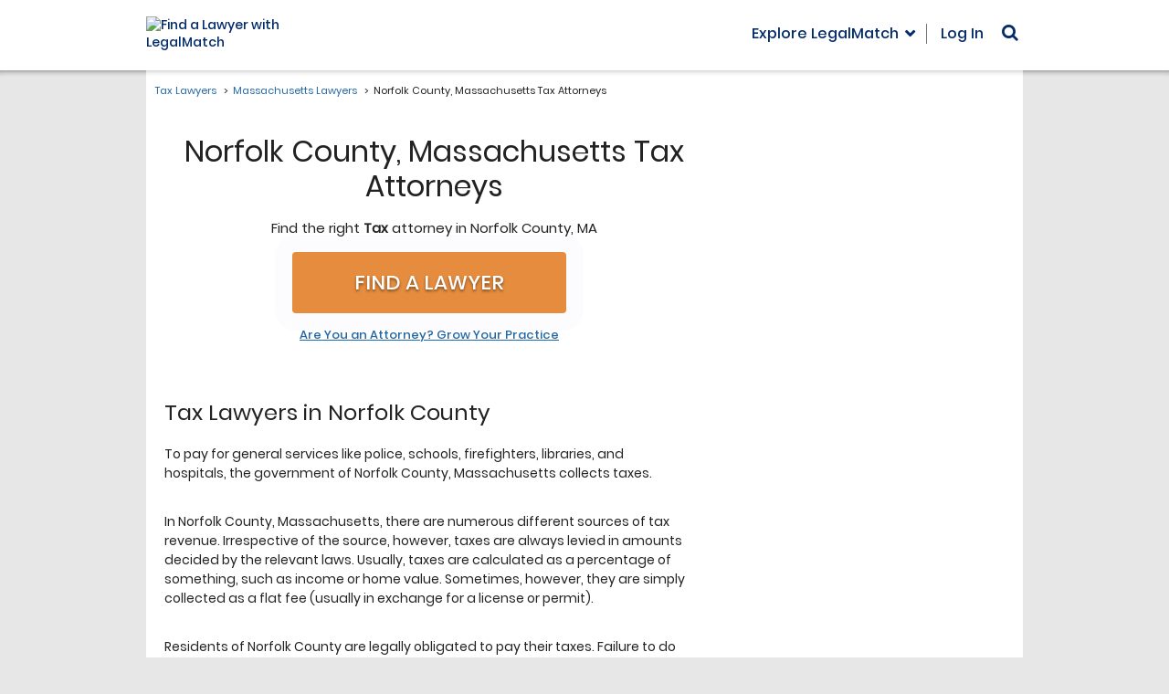

--- FILE ---
content_type: text/html; charset=utf-8
request_url: https://www.legalmatch.com/law-library/attorney-profile/listing/?city=Norfolk+County&state=MA&category=Tax
body_size: 1063
content:
<!DOCTYPE html><html lang="en"><head prefix="og: http://ogp.me/ns# fb: http://ogp.me/ns/fb# article: http://ogp.me/ns/article#"><meta charSet="utf-8"/><meta name="viewport" content="width=device-width"/><meta name="next-head-count" content="2"/><link rel="preload" href="/_next/static/css/a18cdf9f8b31b912.css" as="style"/><link rel="stylesheet" href="/_next/static/css/a18cdf9f8b31b912.css" data-n-g=""/><noscript data-n-css=""></noscript><script defer="" nomodule="" src="/_next/static/chunks/polyfills-c67a75d1b6f99dc8.js"></script><script src="/_next/static/chunks/webpack-4acde8f24dc03341.js" defer=""></script><script src="/_next/static/chunks/framework-7751730b10fa0f74.js" defer=""></script><script src="/_next/static/chunks/main-5ab93969638a952a.js" defer=""></script><script src="/_next/static/chunks/pages/_app-4feaefa1a2b9059f.js" defer=""></script><script src="/_next/static/chunks/pages/law-library/attorney-profile/listing-cada05d4597f1ca3.js" defer=""></script><script src="/_next/static/Z3m_RQFyKcbzPPUohwzSP/_buildManifest.js" defer=""></script><script src="/_next/static/Z3m_RQFyKcbzPPUohwzSP/_ssgManifest.js" defer=""></script></head><body class="bg-[#e7e7e7]"><div id="__next">&quot;&quot;</div><script id="__NEXT_DATA__" type="application/json">{"props":{"pageProps":{"data":[],"params":{"city":"Norfolk County","state":"MA","category":"Tax"}},"__N_SSP":true},"page":"/law-library/attorney-profile/listing","query":{"city":"Norfolk County","state":"MA","category":"Tax"},"buildId":"Z3m_RQFyKcbzPPUohwzSP","isFallback":false,"gssp":true,"scriptLoader":[]}</script><script>(function(){function c(){var b=a.contentDocument||a.contentWindow.document;if(b){var d=b.createElement('script');d.innerHTML="window.__CF$cv$params={r:'9c4f43dd1abfae97',t:'MTc2OTU5MDQ2Ni4wMDAwMDA='};var a=document.createElement('script');a.nonce='';a.src='/cdn-cgi/challenge-platform/scripts/jsd/main.js';document.getElementsByTagName('head')[0].appendChild(a);";b.getElementsByTagName('head')[0].appendChild(d)}}if(document.body){var a=document.createElement('iframe');a.height=1;a.width=1;a.style.position='absolute';a.style.top=0;a.style.left=0;a.style.border='none';a.style.visibility='hidden';document.body.appendChild(a);if('loading'!==document.readyState)c();else if(window.addEventListener)document.addEventListener('DOMContentLoaded',c);else{var e=document.onreadystatechange||function(){};document.onreadystatechange=function(b){e(b);'loading'!==document.readyState&&(document.onreadystatechange=e,c())}}}})();</script></body></html>

--- FILE ---
content_type: text/html
request_url: https://main.legalmatch.com/iframe.html
body_size: 1358
content:
<!DOCTYPE html>
<html lang="en">
<head>
    <meta charset="utf-8" />
    <script>!function(e){var n,o=(n="lmtracker_iframe_test_cookie="+(new Date).getTime(),document.cookie=n,-1!==document.cookie.indexOf(n)),r=["vsr2","vst2","vst2ai"],i="parentWindowCookies",t=new RegExp(";?\\s*(("+r.join("|")+")=([^;$]+))","g"),s=[],a=!0,d="error",c="success",u="xhr";function f(e,n){var t=new URL(e),a=new URLSearchParams(t.search),o=new FormData;if(a.forEach(function(e,n){o.append(n,e)}),o.append(i,n),null==o.get("referrer")){var r=/\brefUrl=([^;$]+)/.exec(n);null!=r&&o.set("referrer",r[1])}return{endpoint:t.origin+t.pathname,formData:o}}function p(){if(a){var e=Array.from(arguments);e.unshift("[lmtracker.js/iframe]"),e=e.map(function(e){return e instanceof MessageEvent&&(e=e.data),"object"==typeof e?JSON.stringify(e,null," "):e}),console.debug.apply(console,[e.join(" ")])}}function l(e){var t={};return e.forEach(function(e,n){n!==i&&(t[n]=e)}),JSON.stringify(t)}function g(e,n,t){if(!("sendBeacon"in navigator))return v(e,n,t);var a=f(e,t);return a.formData.append("originalUrl",n),p("sendBeacon() to "+a.endpoint,l(a.formData)),navigator.sendBeacon(a.endpoint,a.formData),Promise.resolve({status:"unknown",type:"beacon"})}function v(e,n,t){var a=f(e,t);return a.formData.append("originalUrl",n),new Promise(function(e){var t=new XMLHttpRequest;t.addEventListener("loadstart",function(){p("sending XHR to "+a.endpoint,l(a.formData))}),t.addEventListener("readystatechange",function(){t.readyState!==XMLHttpRequest.HEADERS_RECEIVED||o||(s=[],r.forEach(function(e){var n=t.getResponseHeader("x-"+e);n&&s.push(n)}),s.length&&p("looks like running in incognito now, will pass cookies as headers back to the parent window"))}),t.addEventListener("load",function(){e({status:c,type:u})}),t.addEventListener("error",function(){p("error sending XHR",{responseText:t.responseText,status:t.status,statusText:t.statusText}),e({status:d,type:u})}),t.open("POST",a.endpoint,!0),t.send(a.formData)})}e.addEventListener("message",function(n){var e=n.data.isPageViewSent?g:v;a=n.data.isDebugMode,p("message received",n),e(n.data.url,n.data.originalUrl,n.data.cookies).then(function(e){e.cookiesToSet=function(){for(var e,n=[];null!==(e=t.exec(document.cookie));)n.push([e[1],"path=/"].join("; "));return n.length?n:s}(),e.eventId=n.data.eventId,p("sending reply to the parent window",e),n.source.postMessage(e,n.data.origin)})},!1),p("message listener added")}(window);</script>
</head>
<body>Nothing to see here. Move along.<script>(function(){function c(){var b=a.contentDocument||a.contentWindow.document;if(b){var d=b.createElement('script');d.innerHTML="window.__CF$cv$params={r:'9c4f43dd1c261528',t:'MTc2OTU5MDQ2Ni4wMDAwMDA='};var a=document.createElement('script');a.nonce='';a.src='/cdn-cgi/challenge-platform/scripts/jsd/main.js';document.getElementsByTagName('head')[0].appendChild(a);";b.getElementsByTagName('head')[0].appendChild(d)}}if(document.body){var a=document.createElement('iframe');a.height=1;a.width=1;a.style.position='absolute';a.style.top=0;a.style.left=0;a.style.border='none';a.style.visibility='hidden';document.body.appendChild(a);if('loading'!==document.readyState)c();else if(window.addEventListener)document.addEventListener('DOMContentLoaded',c);else{var e=document.onreadystatechange||function(){};document.onreadystatechange=function(b){e(b);'loading'!==document.readyState&&(document.onreadystatechange=e,c())}}}})();</script></body>
</html>




--- FILE ---
content_type: application/javascript; charset=UTF-8
request_url: https://dev.visualwebsiteoptimizer.com/dcdn/settings.js?a=343027&settings_type=4&ts=1769585924&dt=spider&cc=US
body_size: 27467
content:
try{window.VWO = window.VWO || [];  window.VWO.data = window.VWO.data || {}; window.VWO.sTs = 1769585924;(function(){var VWOOmniTemp={};window.VWOOmni=window.VWOOmni||{};for(var key in VWOOmniTemp)Object.prototype.hasOwnProperty.call(VWOOmniTemp,key)&&(window.VWOOmni[key]=VWOOmniTemp[key]);;})();(function(){window.VWO=window.VWO||[];var pollInterval=100;var _vis_data={};var intervalObj={};var analyticsTimerObj={};var experimentListObj={};window.VWO.push(["onVariationApplied",function(data){if(!data){return}var expId=data[1],variationId=data[2];if(expId&&variationId&&["VISUAL_AB","VISUAL","SPLIT_URL"].indexOf(window._vwo_exp[expId].type)>-1){}}])})();window.VWO.push(['updateSettings',{"4669":[{"urlRegex":"^https\\:\\\/\\\/bankruptcyattorneys\\.legalmatch\\.com.*$|^https\\:\\\/\\\/immigrationlawyers\\.legalmatch\\.com.*$|^https\\:\\\/\\\/injurylawyers\\.legalmatch\\.com.*$|^https\\:\\\/\\\/criminallawyers\\.legalmatch\\.com.*$|^https\\:\\\/\\\/employment\\-law\\.legalmatch\\.com.*$|^https\\:\\\/\\\/taxattorneys\\.legalmatch\\.com.*$|^https\\:\\\/\\\/businessattorneys\\.legalmatch\\.com.*$|^https\\:\\\/\\\/familylawyers\\.legalmatch\\.com.*$|^https\\:\\\/\\\/wills\\-trusts\\-attorneys\\.legalmatch\\.com.*$|^https\\:\\\/\\\/litigationattorneys\\.legalmatch\\.com.*$|^https\\:\\\/\\\/christianlawyers\\.legalmatch\\.com.*$","ps":true,"globalCode":{},"pgre":true,"exclude_url":"","goals":{"3":{"urlRegex":"^https\\:\\\/\\\/legalmatch\\.com\\\/link\\.php\\?ar\\=\\\/home\\\/start\\.do&supCatIds\\[\\]\\=295&ai\\=253(?:#.*)?$","excludeUrl":"","type":"ON_PAGE"},"2":{"urlRegex":"^.*caseIntake5b.*$|\/(case-post|post-case)\/exit\/(broad-match|matched|no-match|outside-match)\/","excludeUrl":"","type":"SEPARATE_PAGE"}},"type":"VISUAL_AB","ss":{"csa":0},"comb_n":{"5":"Match-With-a-Lawyer","6":"Find-a-Lawyer-Now","7":"Find-a-Lawyer-Nearby","1":"Search-for-an-Attorney","2":"Search-for-a-Lawyer","3":"Find-a-Lawyer","4":"Find-a-Lawyer-Near-Me"},"clickmap":0,"isEventMigrated":true,"status":"RUNNING","multiple_domains":0,"pc_traffic":100,"version":4,"ibe":0,"manual":false,"muts":{"post":{"enabled":true,"refresh":true}},"name":"Retest - Matrix\/Bankruptcy, Immigration, Injury, Criminal, Employment, Tax, Business, Family,WTE, Litigation, Christian Pages (City & State) - Hero Banner Cluster CTA Copy (Attorney vs. Lawyer) - AB Test - V3","sections":{"1":{"segment":{"5":1,"6":1,"7":1,"1":1,"2":1,"3":1,"4":1},"path":"","segmentObj":{},"variations":{"5":"[{\"js\":\"<script type='text\\\/javascript'>;\\n\\\/*vwo_debug log(\\\"content\\\",\\\"head\\\"); vwo_debug*\\\/ (function () {\\n  const selectors = [\\n    \\\"#ga-cta-hero-btn-desktop\\\",                   \\\/\\\/ Desktop CTA\\n    \\\"body#matrix-sites #hero-banner .cta-mobile-btn a\\\", \\\/\\\/ Mobile CTA\\n    \\\"#ga-cta-hero-btn\\\"                            \\\/\\\/ Alternate hero CTA\\n  ];\\n\\n  selectors.forEach(sel => {\\n    const el = document.querySelector(sel);\\n    if (el) {\\n      el.textContent = \\\"Match With a Lawyer\\\";\\n    }\\n  });\\n})();\\n <\\\/script>\",\"xpath\":\"HEAD\"}]","6":"[{\"js\":\"<script type='text\\\/javascript'>;\\n\\\/*vwo_debug log(\\\"content\\\",\\\"head\\\"); vwo_debug*\\\/ (function () {\\n  const selectors = [\\n    \\\"#ga-cta-hero-btn-desktop\\\",                   \\\/\\\/ Desktop CTA\\n    \\\"body#matrix-sites #hero-banner .cta-mobile-btn a\\\", \\\/\\\/ Mobile CTA\\n    \\\"#ga-cta-hero-btn\\\"                            \\\/\\\/ Alternate hero CTA\\n  ];\\n\\n  selectors.forEach(sel => {\\n    const el = document.querySelector(sel);\\n    if (el) {\\n      el.textContent = \\\"Find a Lawyer Now\\\";\\n    }\\n  });\\n})();\\n <\\\/script>\",\"xpath\":\"HEAD\"}]","7":"[{\"js\":\"<script type='text\\\/javascript'>;\\n\\\/*vwo_debug log(\\\"content\\\",\\\"head\\\"); vwo_debug*\\\/ (function () {\\n  const selectors = [\\n    \\\"#ga-cta-hero-btn-desktop\\\",                   \\\/\\\/ Desktop CTA\\n    \\\"body#matrix-sites #hero-banner .cta-mobile-btn a\\\", \\\/\\\/ Mobile CTA\\n    \\\"#ga-cta-hero-btn\\\"                            \\\/\\\/ Alternate hero CTA\\n  ];\\n\\n  selectors.forEach(sel => {\\n    const el = document.querySelector(sel);\\n    if (el) {\\n      el.textContent = \\\"Find a Lawyer Nearby\\\";\\n    }\\n  });\\n})();\\n <\\\/script>\",\"xpath\":\"HEAD\"}]","1":"[]","2":"[{\"js\":\"<script type='text\\\/javascript'>;\\n\\\/*vwo_debug log(\\\"content\\\",\\\"head\\\"); vwo_debug*\\\/ (function () {\\n  const selectors = [\\n    \\\"#ga-cta-hero-btn-desktop\\\",                   \\\/\\\/ Desktop CTA\\n    \\\"body#matrix-sites #hero-banner .cta-mobile-btn a\\\", \\\/\\\/ Mobile CTA\\n    \\\"#ga-cta-hero-btn\\\"                            \\\/\\\/ Alternate hero CTA\\n  ];\\n\\n  selectors.forEach(sel => {\\n    const el = document.querySelector(sel);\\n    if (el) {\\n      el.textContent = \\\"Search for a Lawyer\\\";\\n    }\\n  });\\n})();\\n <\\\/script>\",\"xpath\":\"HEAD\"}]","3":"[{\"js\":\"<script type='text\\\/javascript'>;\\n\\\/*vwo_debug log(\\\"content\\\",\\\"head\\\"); vwo_debug*\\\/ (function () {\\n  const selectors = [\\n    \\\"#ga-cta-hero-btn-desktop\\\",                   \\\/\\\/ Desktop CTA\\n    \\\"body#matrix-sites #hero-banner .cta-mobile-btn a\\\", \\\/\\\/ Mobile CTA\\n    \\\"#ga-cta-hero-btn\\\"                            \\\/\\\/ Alternate hero CTA\\n  ];\\n\\n  selectors.forEach(sel => {\\n    const el = document.querySelector(sel);\\n    if (el) {\\n      el.textContent = \\\"Find a Lawyer\\\";\\n    }\\n  });\\n})();\\n <\\\/script>\",\"xpath\":\"HEAD\"}]","4":"[{\"js\":\"<script type='text\\\/javascript'>;\\n\\\/*vwo_debug log(\\\"content\\\",\\\"head\\\"); vwo_debug*\\\/ (function () {\\n  const selectors = [\\n    \\\"#ga-cta-hero-btn-desktop\\\",                   \\\/\\\/ Desktop CTA\\n    \\\"body#matrix-sites #hero-banner .cta-mobile-btn a\\\", \\\/\\\/ Mobile CTA\\n    \\\"#ga-cta-hero-btn\\\"                            \\\/\\\/ Alternate hero CTA\\n  ];\\n\\n  selectors.forEach(sel => {\\n    const el = document.querySelector(sel);\\n    if (el) {\\n      el.textContent = \\\"Find a Lawyer Near Me\\\";\\n    }\\n  });\\n})();\\n <\\\/script>\",\"xpath\":\"HEAD\"}]"}}},"combs":{"5":0.142857,"6":0.142857,"7":0.142857,"1":0.142857,"2":0.142857,"3":0.142857,"4":0.142857},"isSpaRevertFeatureEnabled":false,"varSegAllowed":false,"ep":1768887671000,"segment_code":"true"}],"2912":[{"urlRegex":"^https\\:\\\/\\\/lawyerslegallaws\\.com\\\/rootmain\\.html\\\/?(?:[\\?#].*)?$","ps":true,"globalCode":{},"pgre":true,"exclude_url":"","goals":{"3":{"urlRegex":"^.*subcategory\\?.*$","excludeUrl":"","type":"SEPARATE_PAGE"},"2":{"urlRegex":"^.*caseIntake5b.*$|\/(case-post|post-case)\/exit\/(broad-match|matched|no-match|outside-match)\/","excludeUrl":"","type":"SEPARATE_PAGE"}},"type":"VISUAL_AB","ss":null,"comb_n":{"1":"Control","2":"Choose-your-legal-issue-to-find-experienced-lawyers.","3":"Choose-your-legal-issue-to-find-experienced-lawyers:"},"clickmap":0,"isEventMigrated":true,"status":"RUNNING","multiple_domains":0,"pc_traffic":100,"version":4,"ibe":0,"manual":false,"muts":{"post":{"enabled":true,"refresh":true}},"name":"LLL\/Rootmain - Update Sub-Copy Instruction - AB Test","sections":{"1":{"segment":{"1":1,"2":1,"3":1},"path":"","segmentObj":{},"variations":{"1":"[]","2":"[{\"js\":\"var ctx=vwo_$(x),el;\\n\\\/*vwo_debug log(\\\"content\\\",\\\".legal-categories\\\"); vwo_debug*\\\/;\\nel=vwo_$(\\\".legal-categories\\\");\\nel.replaceWith(`<div  class=\\\\\\\"legal-categories\\\\\\\"> <div  class=\\\\\\\"container\\\\\\\"> <div  class=\\\\\\\"legal-categories-text text-center\\\\\\\"> <h2 >Tell Us What Kind of Help You Need<\\\/h2> <p >Choose your legal issue to find experienced lawyers.<\\\/p> <\\\/div> <div  class=\\\\\\\"legal-links-wrap col-xs-12 col-lg-10 col-lg-offset-1\\\\\\\"> <div  class=\\\\\\\"legal-links legal-links--blue\\\\\\\"> <div  class=\\\\\\\"col-sm-4 col-lg-4\\\\\\\"> <a  class=\\\\\\\"family-btn js-category-tracker-link\\\\\\\" data-lm-track-category=\\\\\\\"Sup_Cat-287\\\\\\\" href=\\\\\\\"\\\/link.php?ar=\\\/home\\\/case\\\/start.do&amp;supCatIds=287&amp;ai=175\\\\\\\" lm-trigger=\\\\\\\"\\\\\\\" lm-data-name=\\\\\\\"HomeFamilyClick\\\\\\\"> <span  class=\\\\\\\"find-lawyer-icon\\\\\\\"> <svg  viewBox=\\\\\\\"0 0 53 60\\\\\\\"> <path  fill=\\\\\\\"#042463\\\\\\\" d=\\\\\\\"M48.984 13.667a9.734 9.734 0 0 0-2.338-4.759l-.006-.007c-.617-.698-1.643-1.657-3.012-2.266l-.031-.014a9.663 9.663 0 0 0-4.215-.955 9.679 9.679 0 0 0-5.969 2.036c0 .002-.009.008-.012.01-1.479 1.156-2.457 2.808-2.578 3.018a9.776 9.776 0 0 0-1.15 5.716.949.949 0 0 0 .501.74c.18.092.363.17.555.23a8.941 8.941 0 0 0 4.531 5.236 8.858 8.858 0 0 0-2.421 1.82.946.946 0 0 0 1.378 1.295 6.937 6.937 0 0 1 1.104-.955c.571 1.621 2.047 2.809 3.724 2.809h.143c1.679 0 3.151-1.273 3.688-2.994 1.996 1.25 3.272 3.479 3.272 5.863v9.813l-8.594 5.575a.948.948 0 0 0-.279 1.31.951.951 0 0 0 1.309.278l9.023-5.854a.947.947 0 0 0 .431-.792V30.49a8.76 8.76 0 0 0-4.82-7.843c2.796-1.395 4.773-4.212 4.966-7.491.269-.242.5-.525.685-.846a.938.938 0 0 0 .115-.643zM39.189 25.73h-.14c-1.132 0-2.086-1.096-2.086-2.393l-.001-.049a8.993 8.993 0 0 0 4.241.078c-.072 1.278-.982 2.364-2.014 2.364zm.057-4.037a7.062 7.062 0 0 1-6.48-4.24 3.536 3.536 0 0 0 2.525-2.855 13.51 13.51 0 0 0 1.709.108c1.921 0 3.773-.403 5.432-1.174a3.535 3.535 0 0 0 3.738 2.526c-.667 3.209-3.527 5.635-6.924 5.635zm6.572-7.508a1.642 1.642 0 0 1-1.639-1.638v-.526a.947.947 0 0 0-1.447-.802c-1.662 1.045-3.644 1.596-5.732 1.596a11.39 11.39 0 0 1-2.411-.256.95.95 0 0 0-1.148.924v.573a1.64 1.64 0 0 1-1.821 1.629l-.043-.006a.687.687 0 0 1-.063-.01 7.879 7.879 0 0 1 .948-3.996l.006-.012c.009-.016.862-1.495 2.095-2.459l.008-.004a7.797 7.797 0 0 1 4.812-1.644c1.19 0 2.332.259 3.397.771l.08.037c1.051.466 1.857 1.222 2.354 1.777l.018.02a7.814 7.814 0 0 1 1.813 3.467 1.637 1.637 0 0 1-1.227.559zm-14.62 24.176a7.249 7.249 0 0 0 3.582-6.249 7.193 7.193 0 0 0-.871-3.44c-1.228-2.262-3.623-3.803-6.373-3.803s-5.146 1.541-6.372 3.805a7.188 7.188 0 0 0-.872 3.438 7.25 7.25 0 0 0 3.58 6.248 7.977 7.977 0 0 0-4.327 7.097v3.446c0 .323.164.624.437.799l7.047 4.483a.941.941 0 0 0 1.012.001l7.063-4.463a.949.949 0 0 0 .44-.806l-.017-3.468a7.998 7.998 0 0 0-4.329-7.088zm-3.661-11.602c1.645 0 3.119.744 4.104 1.915a14.998 14.998 0 0 1-4.104.556c-1.431 0-2.829-.19-4.102-.556a5.347 5.347 0 0 1 4.102-1.915zm-5.352 5.353c0-.613.104-1.204.294-1.753 1.56.5 3.29.761 5.059.761 1.769 0 3.5-.261 5.06-.761a5.36 5.36 0 0 1-5.059 7.107 5.36 5.36 0 0 1-5.354-5.354zm7.03 7.048c-.117.895-.9 1.498-1.611 1.498h-.115c-.752 0-1.585-.635-1.694-1.516a7.3 7.3 0 0 0 3.42.018zm-1.677 13.11l-6.102-3.887v-2.927a6.087 6.087 0 0 1 2.748-5.093c.591 1.347 1.982 2.184 3.302 2.184h.115c1.428 0 2.688-.929 3.232-2.218a6.127 6.127 0 0 1 2.805 5.132l.014 2.946-6.114 3.863zm-6.786-25.362a.944.944 0 0 0-.303-1.301 8.487 8.487 0 0 0-.894-.486 8.914 8.914 0 0 0 3.021-2.521c.337.117.7.182 1.076.182a3.298 3.298 0 0 0 3.293-3.293v-2.35c0-2.983-1.141-5.812-3.21-7.96a11.417 11.417 0 0 0-7.804-3.503h-.002a11.474 11.474 0 0 0-8.582 3.362C5.189 11.191 4 14.068 4 17.14v2.349a3.298 3.298 0 0 0 4.37 3.112 8.901 8.901 0 0 0 3.38 2.694c-2.915 1.535-4.718 4.501-4.718 7.789v7.733c0 .319.161.619.43.793l8.572 5.562a.94.94 0 0 0 1.307-.279.946.946 0 0 0-.277-1.307l-8.143-5.283v-7.221a6.865 6.865 0 0 1 2.725-5.489c.584 1.697 2.086 2.974 3.747 2.974h.142c1.803 0 3.242-1.635 3.749-3.458l.167.101a.944.944 0 0 0 1.301-.302zM9.63 13.706a6.783 6.783 0 0 0-.934 3.434v2.35c0 .447-.211.847-.538 1.104-.028.021-.056.037-.08.06a1.404 1.404 0 0 1-2.188-1.162v-2.349a9.53 9.53 0 0 1 9.353-9.581c.196-.004.397-.002.616.006a9.553 9.553 0 0 1 9.198 9.575v2.349a1.405 1.405 0 0 1-2.188 1.162c-.025-.021-.051-.039-.08-.06a1.405 1.405 0 0 1-.538-1.104v-2.35c0-3.335-2.484-6.218-5.778-6.704a.95.95 0 0 0-1.082.861 9.655 9.655 0 0 1-.356 1.943h-4.59a.943.943 0 0 0-.815.466zm5.904 14.97h-.142c-1.069 0-2.117-1.296-2.117-2.618 0-.08-.011-.161-.03-.238a9.056 9.056 0 0 0 2.229.276c.723 0 1.432-.084 2.113-.249-.065 1.375-1.104 2.829-2.053 2.829zm-.06-4.468a7.03 7.03 0 0 1-5.57-2.716 3.277 3.277 0 0 0 .682-2.005v-2.35c0-.696.148-1.382.433-2.01h4.698c.396 0 .75-.245.887-.617.236-.639.414-1.298.533-1.97 1.892.689 3.225 2.521 3.225 4.597v2.35c0 .753.256 1.449.684 2.005a7.032 7.032 0 0 1-5.572 2.716z\\\\\\\"><\\\/path> <\\\/svg> <\\\/span> Family <\\\/a> <a  class=\\\\\\\"criminal-btn js-category-tracker-link\\\\\\\" data-lm-track-category=\\\\\\\"Sup_Cat-286\\\\\\\" href=\\\\\\\"\\\/link.php?ar=\\\/home\\\/case\\\/start.do&amp;supCatIds=286&amp;ai=175\\\\\\\" lm-trigger=\\\\\\\"\\\\\\\" lm-data-name=\\\\\\\"HomeCriminalClick\\\\\\\"> <span  class=\\\\\\\"find-lawyer-icon\\\\\\\"> <svg  viewBox=\\\\\\\"0 0 53 60\\\\\\\"> <path  fill=\\\\\\\"#042463\\\\\\\" d=\\\\\\\"M17.814 31.989a2.105 2.105 0 0 1-2.104-2.103c0-1.161.945-2.104 2.104-2.104 1.16 0 2.105.945 2.105 2.104a2.105 2.105 0 0 1-2.105 2.103zm0-2.65a.548.548 0 1 0 0 1.097.548.548 0 0 0 0-1.097zm8.573-5.92a2.107 2.107 0 0 1-2.104-2.104c0-1.16.944-2.104 2.104-2.104 1.161 0 2.104.944 2.104 2.104 0 1.16-.943 2.104-2.104 2.104zm0-2.652a.548.548 0 1 0 .002 1.096.548.548 0 0 0-.002-1.096zm25.991-2.25c-.938 6.498-6.532 11.36-13.135 11.36-3.114 0-6.489-1.502-8.644-3.088a1.765 1.765 0 0 1-.888.087L24.131 26a3.551 3.551 0 0 1-3.017-3.522v-5.096h-.545a2.403 2.403 0 0 1-2.268 1.623 2.406 2.406 0 0 1-2.27-1.623h-2.008a.142.142 0 0 0-.142.141v2.008a2.406 2.406 0 0 1 1.623 2.271c0 1.05-.68 1.944-1.623 2.269v.545h5.094a3.55 3.55 0 0 1 3.524 3.017l.876 5.578c.048.306.014.609-.088.89 1.586 2.153 3.089 5.53 3.089 8.645 0 6.604-4.863 12.199-11.361 13.134a2.699 2.699 0 0 1-1.91.791 2.7 2.7 0 0 1-1.913-.792 13.234 13.234 0 0 1-7.876-4.143 13.27 13.27 0 0 1-3.479-8.59 13.174 13.174 0 0 1 2.375-7.986l.017-.022c.256-.368.426-.791.493-1.224l.984-6.279a3.555 3.555 0 0 1 3.525-3.017h5.095v-.545a2.402 2.402 0 0 1-1.623-2.269c0-1.052.68-1.945 1.623-2.271v-2.008c0-.937.762-1.696 1.696-1.696h2.008a2.404 2.404 0 0 1 2.27-1.622c1.05 0 1.944.68 2.268 1.622h.545v-5.094A3.553 3.553 0 0 1 24.13 7.21l6.279-.983a2.968 2.968 0 0 0 1.245-.511 13.188 13.188 0 0 1 7.988-2.375 13.267 13.267 0 0 1 8.59 3.479 13.232 13.232 0 0 1 4.142 7.877 2.7 2.7 0 0 1 .004 3.82zM15.81 54.143a11.723 11.723 0 0 0 9.012-11.399c0-2.663-1.313-5.646-2.661-7.549a1.752 1.752 0 0 1-1.06.018 22.845 22.845 0 0 0-1.78-.369 10.043 10.043 0 0 1 3.844 7.9c0 4.754-3.314 8.744-7.754 9.789.258.415.406.901.406 1.426-.001.061-.004.121-.007.184zm-2.704.967c.635 0 1.154-.519 1.154-1.153a1.154 1.154 0 1 0-1.154 1.153zm0-3.864c4.688 0 8.502-3.814 8.502-8.504 0-4.688-3.813-8.503-8.502-8.503-4.69 0-8.504 3.814-8.504 8.503.001 4.69 3.814 8.504 8.504 8.504zM7.233 26.172c-.996 0-1.832.715-1.986 1.699l-.986 6.281a4.512 4.512 0 0 1-.767 1.89c-.004.006-.007.013-.013.019a11.635 11.635 0 0 0-2.087 7.036 11.723 11.723 0 0 0 3.068 7.584 11.66 11.66 0 0 0 5.939 3.464 2.7 2.7 0 0 1 .398-1.614c-4.438-1.043-7.755-5.035-7.755-9.789 0-5.546 4.512-10.059 10.061-10.059.254 0 5.596.319 8.39 1.021.011.003.022.008.035.011a.233.233 0 0 0 .25-.068.229.229 0 0 0 .058-.195l-.874-5.579a2 2 0 0 0-1.985-1.699l-11.746-.002zm5.873-5.216a.845.845 0 1 0 0 1.69.845.845 0 0 0 0-1.69zm5.196-5.196a.848.848 0 0 0-.846.847.846.846 0 0 0 1.69 0 .847.847 0 0 0-.844-.847zm13.393 9.9c1.902 1.349 4.886 2.661 7.548 2.661 5.479 0 10.17-3.794 11.397-9.013a2.699 2.699 0 0 1-1.61-.398c-1.045 4.438-5.035 7.754-9.789 7.754a10.042 10.042 0 0 1-7.901-3.845c.104.606.226 1.21.37 1.78a1.862 1.862 0 0 1-.015 1.061zm7.548-.552c4.688 0 8.503-3.814 8.503-8.502 0-4.69-3.814-8.505-8.503-8.505s-8.504 3.814-8.504 8.505c0 4.688 3.816 8.502 8.504 8.502zm7.939-17.146A11.708 11.708 0 0 0 39.6 4.895a11.647 11.647 0 0 0-7.041 2.086c-.004.006-.011.009-.017.013v.001a4.505 4.505 0 0 1-1.888.766l-6.281.985a2.005 2.005 0 0 0-1.702 1.988v11.743c0 .996.716 1.832 1.702 1.987l5.577.876a.226.226 0 0 0 .192-.057.238.238 0 0 0 .086-.179.247.247 0 0 0-.014-.073c-.003-.013-.008-.025-.012-.036-.7-2.793-1.02-8.135-1.02-8.389 0-5.549 4.512-10.061 10.059-10.061 4.754 0 8.744 3.315 9.789 7.755a2.692 2.692 0 0 1 1.613-.398 11.682 11.682 0 0 0-3.461-5.94zm3.274 7.489a1.155 1.155 0 0 0 0 2.309 1.154 1.154 0 1 0 0-2.309z\\\\\\\"><\\\/path> <\\\/svg> <\\\/span> Criminal<\\\/a> <\\\/div> <div  class=\\\\\\\"col-sm-4 col-lg-4\\\\\\\"> <a  class=\\\\\\\"employment-btn js-category-tracker-link\\\\\\\" data-lm-track-category=\\\\\\\"Sup_Cat-293\\\\\\\" href=\\\\\\\"\\\/link.php?ar=\\\/home\\\/case\\\/start.do&amp;supCatIds=293&amp;ai=175\\\\\\\" lm-trigger=\\\\\\\"\\\\\\\" lm-data-name=\\\\\\\"HomeEmploymentClick\\\\\\\"> <span  class=\\\\\\\"find-lawyer-icon\\\\\\\"> <svg  viewBox=\\\\\\\"0 0 53 60\\\\\\\"> <path  fill=\\\\\\\"#042463\\\\\\\" d=\\\\\\\"M36.059 46.535c-.527 0-.957.428-.957.955s.43.956.957.956a.956.956 0 0 0 0-1.911zM16.942 46.535a.956.956 0 1 0 0 1.913.956.956 0 0 0 0-1.913z\\\\\\\"><\\\/path> <path  fill=\\\\\\\"#042463\\\\\\\" d=\\\\\\\"M44.816 41.585a10.806 10.806 0 0 0-4.286-3.843.938.938 0 0 0-.544-.25 9.985 9.985 0 0 0-3.93-.803h-2.867v-2.521a10.974 10.974 0 0 0 3.432-5.411h.393a3.828 3.828 0 0 0 3.823-3.823c0-.999-.386-1.91-1.017-2.592a2.847 2.847 0 0 0 1.017-2.187 2.871 2.871 0 0 0-1.944-2.714c-.338-4.395-3.423-8.151-7.67-9.328-.25-1.314-1.336-2.581-2.812-2.581h-3.822c-1.476 0-2.561 1.267-2.812 2.581-4.247 1.177-7.331 4.933-7.67 9.326-.411.14-.788.372-1.104.689a2.863 2.863 0 0 0 .176 4.214 3.806 3.806 0 0 0-1.017 2.592 3.828 3.828 0 0 0 3.823 3.823h.39a10.983 10.983 0 0 0 3.434 5.409v2.522h-2.867a9.992 9.992 0 0 0-3.93.803.938.938 0 0 0-.543.25 10.792 10.792 0 0 0-4.286 3.843 10.864 10.864 0 0 0-1.755 5.905v6.021c0 .528.428.956.956.956h38.23a.956.956 0 0 0 .956-.956v-6.02c0-2.086-.605-4.129-1.754-5.905zM12.163 52.557H8.34V47.49c0-2.906 1.49-5.692 3.823-7.348v12.415zm24.851-25.711h-.043c.027-.316.043-.637.043-.956v-2.867a1.912 1.912 0 0 1 0 3.823zM21.721 10.133v4.288a.956.956 0 1 0 1.912 0V8.883v-.196c0-.593.5-1.243.956-1.243h3.822c.456 0 .956.649.956 1.243v5.734a.956.956 0 1 0 1.912 0v-4.288a8.644 8.644 0 0 1 5.681 7.155H16.04a8.64 8.64 0 0 1 5.681-7.155zm-5.735 16.713a1.912 1.912 0 0 1 0-3.823v2.867c0 .319.016.64.043.956h-.043zm0-5.735h-.956a.958.958 0 0 1-.676-1.631.948.948 0 0 1 .676-.281h22.94a.958.958 0 0 1 .677 1.632.951.951 0 0 1-.676.28H15.986zm2.085 6.518l-.006-.032a8.89 8.89 0 0 1-.167-1.707v-2.867h17.204v2.867c0 .572-.058 1.146-.168 1.706l-.006.032a9.054 9.054 0 0 1-3.33 5.375c-1.496 1.162-3.259 1.775-5.099 1.775s-3.603-.613-5.099-1.775a9.082 9.082 0 0 1-3.329-5.374zm7.473 24.928h-7.646V50.36a.955.955 0 1 0-1.912 0v2.197h-1.911V39.125a8.134 8.134 0 0 1 1.911-.466v5.964a.957.957 0 0 0 1.912 0v-6.021h2.458l5.188 5.448v8.507zm-3.823-15.293v-1.778a10.06 10.06 0 0 0 4.779 1.206c1.68 0 3.305-.414 4.779-1.206v1.778L26.5 42.281l-4.779-5.017zm17.204 15.293h-1.911V50.36a.955.955 0 1 0-1.912 0v2.197h-7.646V44.05l5.188-5.448h2.457v6.021a.956.956 0 0 0 1.912 0v-5.964a7.98 7.98 0 0 1 1.91.466l.002 13.432zm5.735 0h-3.823V40.143c2.333 1.655 3.823 4.441 3.823 7.349v5.065z\\\\\\\"><\\\/path> <\\\/svg> <\\\/span> Employment <\\\/a> <a  class=\\\\\\\"real-estate-btn js-category-tracker-link\\\\\\\" data-lm-track-category=\\\\\\\"Sup_Cat-295\\\\\\\" href=\\\\\\\"\\\/link.php?ar=\\\/home\\\/case\\\/start.do&amp;supCatIds=295&amp;ai=175\\\\\\\" lm-trigger=\\\\\\\"\\\\\\\" lm-data-name=\\\\\\\"HomeRealEstateClick\\\\\\\"> <span  class=\\\\\\\"find-lawyer-icon\\\\\\\"> <svg  viewBox=\\\\\\\"0 0 53 60\\\\\\\"> <g  fill=\\\\\\\"#042463\\\\\\\"> <path  d=\\\\\\\"M5.543 26.73c-.323 0-.642-.149-.847-.432a1.044 1.044 0 0 1 .238-1.455L26.05 9.67a1.035 1.035 0 0 1 1.222.004l20.801 15.175a1.042 1.042 0 0 1-1.227 1.683L26.653 11.8 6.149 26.535a1.031 1.031 0 0 1-.606.195zM31.488 49.209a1.042 1.042 0 0 1-1.043-1.04v-12.91c-.43-.605-1.858-2.31-4.386-2.31-2.523 0-3.955 1.697-4.389 2.312v12.908a1.04 1.04 0 0 1-2.082 0V34.952c0-.183.048-.361.137-.519.084-.146 2.09-3.565 6.334-3.565 4.243 0 6.25 3.421 6.333 3.565.088.156.137.336.137.519V48.17a1.04 1.04 0 0 1-1.041 1.039z\\\\\\\"><\\\/path> <path  d=\\\\\\\"M13.269 20.072a1.04 1.04 0 0 1-1.04-1.042v-8.516a1.04 1.04 0 0 1 1.04-1.042h4.736c.576 0 1.042.466 1.042 1.042v5.527a1.04 1.04 0 0 1-2.083 0v-4.485h-2.653v7.474c0 .576-.466 1.042-1.042 1.042zM41.063 50.527H11.938a4.6 4.6 0 0 1-4.593-4.596V23.645a1.042 1.042 0 0 1 2.082 0v22.287a2.513 2.513 0 0 0 2.511 2.512h29.123a2.514 2.514 0 0 0 2.512-2.512V23.614a1.04 1.04 0 0 1 2.082 0v22.317a4.6 4.6 0 0 1-4.592 4.596z\\\\\\\"><\\\/path> <\\\/g> <\\\/svg> <\\\/span> Real Estate <\\\/a> <\\\/div> <div  class=\\\\\\\"col-sm-4 col-lg-4\\\\\\\"> <a  class=\\\\\\\"personal-injury-btn js-category-tracker-link\\\\\\\" data-lm-track-category=\\\\\\\"Sup_Cat-291\\\\\\\" href=\\\\\\\"\\\/link.php?ar=\\\/home\\\/case\\\/start.do&amp;supCatIds=291&amp;ai=175\\\\\\\" lm-trigger=\\\\\\\"\\\\\\\" lm-data-name=\\\\\\\"HomeInjuryClick\\\\\\\"> <span  class=\\\\\\\"find-lawyer-icon\\\\\\\"> <svg  viewBox=\\\\\\\"0 0 53 60\\\\\\\"> <g  fill=\\\\\\\"#042463\\\\\\\"> <path  d=\\\\\\\"M26.542 27.989c-5.529 0-10.027-4.497-10.027-10.026v-2.144c0-5.528 4.498-10.027 10.027-10.027 5.528 0 10.026 4.499 10.026 10.027v2.144c0 5.529-4.498 10.026-10.026 10.026zm0-20.365c-4.52 0-8.194 3.677-8.194 8.195v2.144c0 4.52 3.675 8.194 8.194 8.194 4.519 0 8.196-3.675 8.196-8.194v-2.144c0-4.518-3.677-8.195-8.196-8.195z\\\\\\\"><\\\/path> <path  d=\\\\\\\"M45.68 54.208H7.28V37.52c.005-.084.116-2.096 1.136-4.256 1.384-2.937 3.767-4.744 6.891-5.229l.069-.01h4.805v-3.131h1.832v4.962h-6.492c-5.861.959-6.378 7.247-6.409 7.739v14.782h34.736V37.014c-.205-1.537-.9-2.582-.908-2.594l-.041-.068c-3.305-5.848-10.563-4.526-10.635-4.513l-1.09.209v-5.155h1.833v3.016a14.946 14.946 0 0 1 3.67.177c3.464.608 6.159 2.453 7.8 5.337.16.246.963 1.556 1.195 3.42l.008.113v17.252z\\\\\\\"><\\\/path> <path  d=\\\\\\\"M25.63 53.34l-1.745-.56 7.95-24.73 1.743.56zM38.197 29.702h1.834v23.817h-1.834z\\\\\\\"><\\\/path> <path  d=\\\\\\\"M45.676 54.096l-28.797-.043c-1.696-.104-4.904-1.357-4.904-5.341 0-4.094 4.607-5.362 4.803-5.415l.114-.029h.119l28.71-.054-.045 10.882zM16.97 52.223l26.881.037.03-7.212-26.736.052c-.582.18-3.338 1.166-3.338 3.612 0 3.163 2.849 3.485 3.163 3.511z\\\\\\\"><\\\/path> <path  d=\\\\\\\"M17.812 53.4l-1.757-.518 2.631-8.935 1.758.518zM21.713 53.186l-1.22-8.855 1.815-.25 1.221 8.855z\\\\\\\"><\\\/path> <\\\/g> <\\\/svg> <\\\/span> Personal Injury <\\\/a> <a  class=\\\\\\\"will-trust-estates-btn js-category-tracker-link\\\\\\\" data-lm-track-category=\\\\\\\"Sup_Cat-64\\\\\\\" href=\\\\\\\"\\\/link.php?ar=\\\/home\\\/case\\\/start.do&amp;supCatIds=64&amp;ai=175\\\\\\\" lm-trigger=\\\\\\\"\\\\\\\" lm-data-name=\\\\\\\"HomeWillTrustClick\\\\\\\"> <span  class=\\\\\\\"find-lawyer-icon\\\\\\\"> <svg  viewBox=\\\\\\\"0 0 53 60\\\\\\\"> <g  fill=\\\\\\\"#042463\\\\\\\"> <path  d=\\\\\\\"M14.419 7.698h13.009v1.859H14.419zM14.419 13.274h13.009v1.858H14.419zM14.419 30h24.16v1.857h-24.16z\\\\\\\"><\\\/path> <path  d=\\\\\\\"M33.005.264H12.567a3.726 3.726 0 0 0-3.723 3.731v42.716a3.715 3.715 0 0 0 3.714 3.73h14.87v9.293l4.647-4.646 4.646 4.646v-9.293h3.721c2.053 0 3.715-1.67 3.715-3.697v-33.47L33.005.264zm0 2.788l8.735 10.222h-6.885c-1.014 0-1.852-.84-1.852-1.875l.002-8.347zm1.858 52.223l-2.787-2.787-2.788 2.787v-7.316a6.497 6.497 0 0 0 5.575 0v7.316zm-2.787-8.548a4.646 4.646 0 1 1 0-9.292 4.646 4.646 0 0 1 0 9.292zm10.22.013a1.853 1.853 0 0 1-1.856 1.846h-3.719v-1.953a6.482 6.482 0 0 0 1.858-4.553 6.502 6.502 0 0 0-6.504-6.504 6.502 6.502 0 0 0-6.505 6.504c0 1.771.71 3.381 1.857 4.553v1.953H12.562a1.863 1.863 0 0 1-1.859-1.854V3.972c0-1.003.828-1.85 1.852-1.85h18.591v9.282a3.708 3.708 0 0 0 3.715 3.728h7.437V46.74h-.002z\\\\\\\"><\\\/path> <path  d=\\\\\\\"M14.419 24.424h24.16v1.859h-24.16zM14.419 18.849h24.16v1.859h-24.16z\\\\\\\"><\\\/path> <\\\/g> <\\\/svg> <\\\/span> Wills, Trusts, &amp; Estates <\\\/a> <\\\/div> <div  class=\\\\\\\"col-sm-4 col-lg-4\\\\\\\"> <a  class=\\\\\\\"immigration-btn js-category-tracker-link\\\\\\\" data-lm-track-category=\\\\\\\"Sup_Cat-290\\\\\\\" href=\\\\\\\"\\\/link.php?ar=\\\/home\\\/case\\\/start.do&amp;supCatIds=290&amp;ai=175\\\\\\\" lm-trigger=\\\\\\\"\\\\\\\" lm-data-name=\\\\\\\"HomeImmigrationClick\\\\\\\"> <span  class=\\\\\\\"find-lawyer-icon\\\\\\\"> <svg  viewBox=\\\\\\\"0 0 53 60\\\\\\\"> <g  fill=\\\\\\\"#042463\\\\\\\"> <path  d=\\\\\\\"M41.445 10.655h-26.02c-.935 0-1.69.756-1.69 1.689v35.313c0 .933.756 1.689 1.69 1.689h26.021a1.69 1.69 0 0 0 1.691-1.689V12.344a1.688 1.688 0 0 0-1.692-1.689zm0 37.001h-26.02V12.344h26.021v35.312z\\\\\\\"><\\\/path> <path  d=\\\\\\\"M20.853 33.369v.002a10.429 10.429 0 0 0 7.583 3.289h.02a10.437 10.437 0 0 0 7.564-3.289 10.352 10.352 0 0 0 2.809-7.103 10.35 10.35 0 0 0-2.809-7.102 10.435 10.435 0 0 0-7.584-3.289 10.434 10.434 0 0 0-7.583 3.289v.002a10.336 10.336 0 0 0-2.807 7.1c0 2.649.995 5.171 2.807 7.101zm5.592-12.131c.028-.111.059-.215.089-.318l.043-.156c.038-.122.075-.236.113-.35.009-.026.017-.055.025-.082a10.92 10.92 0 0 1 .293-.749l.055-.113a4.74 4.74 0 0 1 .098-.202l.061-.114c.03-.056.062-.111.092-.164.021-.035.041-.071.063-.105a5.274 5.274 0 0 1 .151-.233c.025-.039.057-.077.082-.114.022-.027.045-.054.064-.081.027-.034.055-.066.083-.097.021-.022.041-.045.063-.064.023-.029.052-.055.078-.079l.06-.052c.026-.022.052-.041.077-.06.021-.014.037-.028.056-.039a.595.595 0 0 1 .075-.045c.018-.009.032-.02.049-.024a.504.504 0 0 1 .078-.029c.014-.005.025-.011.037-.012.036-.01.072-.016.105-.016s.067.006.104.016c.012.001.027.008.039.012a.473.473 0 0 1 .076.029c.017.007.033.016.05.024.024.015.05.027.075.043.019.013.035.027.056.041.024.019.05.037.075.06l.063.054a1.76 1.76 0 0 1 .14.144c.025.029.054.06.08.092.022.027.045.056.065.085.027.035.056.071.083.11.021.032.045.064.067.099.026.043.055.086.082.133.022.035.047.073.067.111.029.05.058.104.086.155l.065.124c.03.059.06.123.09.188l.062.128c.035.078.07.166.105.253.012.033.027.064.04.1.05.124.097.253.144.391.014.034.023.075.037.111.035.104.068.21.104.32.016.056.031.115.048.17.029.101.058.199.085.306l.049.2c.02.075.036.149.055.228a7.885 7.885 0 0 1-.752.15 8.242 8.242 0 0 1-.555.069c-.039.004-.082.009-.121.011a8.946 8.946 0 0 1-1.33 0c-.041-.002-.08-.007-.119-.011a8.822 8.822 0 0 1-.56-.069c-.039-.007-.079-.012-.119-.017a9.12 9.12 0 0 1-.633-.133c.019-.079.037-.158.057-.234.019-.067.034-.134.05-.195zm4.057 10.123c-.025.111-.057.218-.083.324-.015.057-.026.115-.044.168-.043.158-.09.313-.137.457l-.012.041a9.222 9.222 0 0 1-.131.379l-.051.131a4.57 4.57 0 0 1-.098.252l-.061.138-.095.208c-.021.043-.04.085-.063.129-.028.063-.061.121-.09.18-.021.041-.046.078-.065.118-.031.052-.06.104-.091.152-.022.037-.047.071-.065.104-.03.047-.062.09-.09.133l-.065.091c-.029.038-.06.073-.088.11l-.066.075c-.029.032-.056.063-.084.091l-.063.062a1.614 1.614 0 0 1-.085.069.808.808 0 0 1-.059.047c-.029.021-.057.035-.084.052a.746.746 0 0 1-.053.032c-.031.015-.06.022-.089.033-.013.004-.024.013-.04.018a.45.45 0 0 1-.236 0c-.016-.005-.028-.014-.041-.018-.028-.011-.059-.02-.088-.033l-.053-.032c-.029-.017-.056-.03-.084-.052-.02-.014-.039-.03-.061-.047-.025-.021-.055-.043-.082-.069l-.064-.063a1.206 1.206 0 0 1-.083-.089.945.945 0 0 1-.065-.077c-.029-.035-.059-.07-.088-.107-.022-.03-.045-.061-.067-.094-.029-.041-.058-.082-.086-.127-.022-.035-.048-.071-.07-.108-.028-.049-.059-.097-.086-.149-.022-.041-.047-.08-.069-.123-.027-.057-.058-.115-.086-.174-.023-.046-.047-.088-.067-.135l-.091-.2-.063-.146a12.275 12.275 0 0 1-.148-.381c-.044-.121-.087-.25-.131-.381-.005-.016-.009-.024-.012-.039a13.469 13.469 0 0 1-.136-.457c-.014-.047-.025-.098-.038-.145-.03-.115-.061-.23-.09-.354-.015-.063-.028-.129-.042-.192-.021-.09-.042-.179-.061-.272.221-.056.442-.102.667-.142.047-.009.093-.015.142-.022.183-.028.367-.053.553-.067.043-.007.087-.011.132-.015.45-.035.905-.035 1.354 0 .045.004.089.008.131.015a8.348 8.348 0 0 1 .698.089c.226.04.447.086.666.142a7.654 7.654 0 0 1-.054.248c-.015.074-.03.15-.049.222zm-3.636-7.871c.192.029.385.053.577.071.084.007.166.016.25.022.218.014.438.025.658.026.027 0 .057.004.084.004.025 0 .053-.004.08-.004.221-.001.441-.013.659-.026.085-.007.171-.016.252-.022.191-.019.382-.042.57-.071.063-.011.122-.017.185-.027.217-.037.436-.08.649-.13.017.116.028.237.042.356.021.178.043.353.061.531.014.134.021.268.029.4.014.181.029.36.039.545a.346.346 0 0 1 .002.046h-5.137c0-.019 0-.034.002-.051.008-.173.022-.342.035-.513l.03-.428c.018-.172.04-.342.059-.512.017-.125.027-.253.046-.376.214.05.432.093.651.13.06.012.12.018.177.029zm3.273 5.579a11.487 11.487 0 0 0-.789-.1l-.08-.007a10.533 10.533 0 0 0-.834-.039c-.277 0-.558.017-.834.039l-.08.007a10.97 10.97 0 0 0-.789.1l-.04.006a12.04 12.04 0 0 0-.7.141c-.007-.051-.008-.105-.015-.159a22.795 22.795 0 0 1-.08-.859c-.009-.119-.014-.239-.021-.358a22.105 22.105 0 0 1-.031-.735c-.001-.067-.003-.134-.003-.202h5.187a28.838 28.838 0 0 1-.033.937c-.008.117-.014.236-.021.354-.021.298-.049.593-.082.885-.006.047-.009.094-.013.138a10.502 10.502 0 0 0-.702-.141l-.04-.007zm-5.991-2.168c0 .064.007.128.008.192.008.368.024.731.048 1.095.007.073.009.146.014.222.032.421.076.835.129 1.244.004.035.006.071.011.106-.034.014-.067.032-.101.048a8.47 8.47 0 0 0-.561.268c-.067.034-.134.07-.2.105-.175.096-.347.194-.515.298l-.149.091c-.211.137-.419.279-.62.431a12.203 12.203 0 0 0-.596.484c-.028.025-.06.047-.088.074a8.644 8.644 0 0 1-1.77-4.657l4.39-.001zm-1.463 5.894c.022-.021.047-.043.072-.064.089-.074.179-.149.271-.222.057-.046.112-.092.17-.136.099-.074.202-.146.306-.216.052-.035.102-.074.156-.109a10.1 10.1 0 0 1 .425-.264c.019-.009.035-.021.053-.032.163-.094.329-.179.499-.262l.023-.01c.01.039.021.074.029.115.051.219.104.432.159.639.016.054.029.107.043.162.072.252.147.488.226.721.02.056.04.104.059.158a9.929 9.929 0 0 0 .515 1.192c.012.023.023.052.035.074a8.494 8.494 0 0 1-3.041-1.746zm8.497 1.668a6.8 6.8 0 0 0 .315-.675 12.17 12.17 0 0 0 .257-.671c.079-.229.152-.466.225-.714.018-.062.033-.123.049-.184.055-.199.104-.402.152-.609.01-.045.021-.084.032-.129l.024.011c.168.083.334.17.496.262.021.015.041.024.062.037.142.083.281.17.42.259.054.035.104.074.159.111.102.068.202.14.3.214.06.044.116.092.175.138.09.071.18.146.266.219.025.021.051.045.076.065a8.573 8.573 0 0 1-3.047 1.748c.013-.025.025-.057.039-.082zm4.161-2.906c-.028-.027-.061-.048-.091-.074a12.782 12.782 0 0 0-.595-.483c-.2-.15-.406-.294-.618-.43a5.136 5.136 0 0 0-.152-.092 10.878 10.878 0 0 0-.51-.296c-.066-.037-.136-.073-.204-.108a9.306 9.306 0 0 0-.552-.264c-.036-.017-.071-.037-.105-.051l.01-.108c.053-.409.097-.823.129-1.244.007-.075.009-.151.014-.228.021-.358.039-.722.048-1.087.002-.064.009-.128.011-.192h4.39a8.69 8.69 0 0 1-1.775 4.657zm-2.645-6.346l-.011-.12a21.285 21.285 0 0 0-.074-1.027.67.67 0 0 0-.006-.09 21.382 21.382 0 0 0-.133-1.08l-.011-.096c.037-.015.071-.035.108-.051.189-.081.375-.171.561-.265.068-.034.137-.071.206-.107.179-.097.354-.196.524-.303.049-.031.1-.059.148-.089.217-.138.426-.282.631-.435l.139-.11c.16-.122.314-.25.465-.381.031-.026.064-.049.096-.078a8.636 8.636 0 0 1 1.73 4.231l-4.373.001zm1.49-5.468c-.026.022-.055.046-.08.069-.092.078-.187.154-.278.229-.06.044-.115.091-.175.134-.106.083-.219.159-.328.234-.049.034-.096.068-.145.099-.16.108-.324.209-.494.301-.022.015-.049.025-.071.038-.146.081-.292.155-.44.228l-.043.02c-.009-.036-.02-.066-.025-.101a15.868 15.868 0 0 0-.226-.823l-.021-.055a11.027 11.027 0 0 0-.241-.701c-.022-.06-.045-.117-.068-.175a9.013 9.013 0 0 0-.286-.651c-.015-.029-.027-.055-.043-.082a6.792 6.792 0 0 0-.283-.51c-.016-.025-.027-.056-.045-.081a8.594 8.594 0 0 1 3.292 1.827zm-8.253-1.747a6.873 6.873 0 0 0-.329.591 9.072 9.072 0 0 0-.351.823c-.087.228-.172.467-.25.718-.003.014-.009.024-.013.039-.08.264-.156.544-.227.831-.009.034-.02.063-.027.097-.015-.007-.027-.014-.043-.02a11.941 11.941 0 0 1-.436-.224c-.025-.015-.053-.027-.077-.042a5.78 5.78 0 0 1-.492-.301c-.05-.03-.095-.064-.146-.099-.11-.075-.221-.154-.33-.234-.059-.043-.114-.088-.171-.134a8.985 8.985 0 0 1-.28-.229l-.078-.069a8.578 8.578 0 0 1 3.292-1.827c-.017.025-.029.054-.042.08zm-4.407 2.984c.029.027.063.05.093.077.15.132.309.258.466.382.048.035.094.074.143.11.203.152.412.296.627.435.049.032.102.06.154.09.17.106.341.205.518.301l.211.11c.183.093.367.18.555.262.038.017.073.035.114.052-.009.036-.01.075-.016.111-.046.317-.083.638-.117.964-.005.043-.011.084-.015.127-.036.371-.063.747-.08 1.128-.002.027-.007.057-.008.083H19.8a8.642 8.642 0 0 1 1.728-4.232zM36.805 39.455H20.067a.845.845 0 1 0 0 1.69h16.738a.845.845 0 0 0 0-1.69zM33.001 43.607H23.87a.846.846 0 0 0 0 1.691h9.131a.845.845 0 0 0 0-1.691zM10.708 10.79a.845.845 0 0 0-.846.844v36.733c0 .466.378.843.846.843a.844.844 0 0 0 .845-.843V11.633a.844.844 0 0 0-.845-.843z\\\\\\\"><\\\/path> <\\\/g> <\\\/svg> <\\\/span> Immigration <\\\/a> <a  class=\\\\\\\"intellectual-property-btn js-category-tracker-link\\\\\\\" data-lm-track-category=\\\\\\\"Sup_Cat-292\\\\\\\" href=\\\\\\\"\\\/link.php?ar=\\\/home\\\/case\\\/start.do&amp;supCatIds=292&amp;ai=175\\\\\\\" lm-trigger=\\\\\\\"\\\\\\\" lm-data-name=\\\\\\\"HomeIntellectualClick\\\\\\\"> <span  class=\\\\\\\"find-lawyer-icon\\\\\\\"> <svg  viewBox=\\\\\\\"0 0 53 60\\\\\\\"> <path  fill=\\\\\\\"#042463\\\\\\\" d=\\\\\\\"M45.385 26.952a3.053 3.053 0 0 0-2.922 2.191h-4.167a11.765 11.765 0 0 0-2.853-6.875l2.947-2.949c.442.242.943.373 1.463.373.813 0 1.58-.317 2.153-.891a3.035 3.035 0 0 0 .896-2.156c0-.813-.317-1.579-.896-2.154-.573-.577-1.34-.894-2.153-.894s-1.578.316-2.154.894a3.033 3.033 0 0 0-.893 2.154c0 .52.131 1.02.373 1.462l-2.949 2.948a11.788 11.788 0 0 0-6.875-2.853v-4.166a3.051 3.051 0 0 0 2.191-2.923 3.05 3.05 0 0 0-3.048-3.048 3.052 3.052 0 0 0-3.049 3.048c0 1.382.929 2.552 2.191 2.923v4.166a11.783 11.783 0 0 0-6.875 2.853l-2.948-2.948c.242-.442.373-.942.373-1.462 0-.813-.317-1.579-.892-2.154a3.03 3.03 0 0 0-2.155-.894c-.814 0-1.58.316-2.154.894-.578.575-.894 1.341-.894 2.154s.315 1.578.894 2.156c.574.573 1.34.891 2.154.891a3.04 3.04 0 0 0 1.462-.373l2.948 2.949a11.778 11.778 0 0 0-2.853 6.875h-4.166a3.055 3.055 0 0 0-2.924-2.191A3.05 3.05 0 0 0 4.563 30a3.05 3.05 0 0 0 3.047 3.048 3.056 3.056 0 0 0 2.924-2.19H14.7a11.774 11.774 0 0 0 2.853 6.875l-2.948 2.951a3.047 3.047 0 0 0-3.616 4.827c.574.576 1.34.895 2.155.895a3.047 3.047 0 0 0 2.671-4.51l2.95-2.949a11.804 11.804 0 0 0 6.875 2.854v4.166a3.054 3.054 0 0 0-2.191 2.924 3.05 3.05 0 0 0 6.097 0 3.054 3.054 0 0 0-2.191-2.924v-4.166a11.77 11.77 0 0 0 6.434-2.488.797.797 0 0 0 .139-.111c.104-.082.204-.168.303-.251l2.953 2.946a3.042 3.042 0 0 0 .517 3.616 3.027 3.027 0 0 0 2.153.894c.814 0 1.58-.316 2.154-.894a3.05 3.05 0 0 0 0-4.31 3.05 3.05 0 0 0-3.615-.518l-2.947-2.951a11.78 11.78 0 0 0 2.852-6.875h4.167a3.05 3.05 0 0 0 2.922 2.191 3.051 3.051 0 0 0 3.05-3.048 3.057 3.057 0 0 0-3.052-3.05zm-6.474-11.251c.26-.259.601-.389.942-.389a1.332 1.332 0 0 1 .943 2.277c-.252.252-.587.39-.943.39-.354 0-.689-.138-.942-.39v-.001a1.33 1.33 0 0 1 0-1.887zm-24.824 1.888a1.335 1.335 0 0 1-1.886-1.888 1.336 1.336 0 0 1 1.885 0c.522.522.522 1.366.001 1.888zM7.613 31.335A1.337 1.337 0 0 1 6.279 30c0-.735.6-1.334 1.334-1.334a1.335 1.335 0 0 1 0 2.669zm6.476 12.962a1.326 1.326 0 0 1-1.886 0 1.333 1.333 0 1 1 1.886 0zm24.822-1.885c0-.001 0-.001 0 0a1.33 1.33 0 0 1 1.885-.001 1.333 1.333 0 0 1 0 1.886 1.323 1.323 0 0 1-1.885 0 1.338 1.338 0 0 1 0-1.885zM25.166 11.114c0-.734.598-1.335 1.334-1.335.734 0 1.334.601 1.334 1.335s-.6 1.333-1.334 1.333a1.335 1.335 0 0 1-1.334-1.333zm2.668 37.772c0 .734-.6 1.335-1.334 1.335a1.337 1.337 0 0 1-1.334-1.335c0-.733.598-1.333 1.334-1.333.734 0 1.334.597 1.334 1.333zm5.893-11.818a7.69 7.69 0 0 0-2.281-2.965 7.887 7.887 0 0 0-2.223-1.229A4.098 4.098 0 0 0 30.399 30a4.114 4.114 0 0 0-4.108-4.109A4.114 4.114 0 0 0 22.18 30c0 1.178.498 2.24 1.296 2.988-.776.313-1.474.779-2.139 1.298-1.18.916-2.548 3.009-2.241 3.368.146.166.859 1.744 1.29.682.579-1.434 1.87-2.582 2.063-2.745a6.232 6.232 0 0 1 4.053-1.481c2.681 0 5.054 1.713 5.845 4.142a10.062 10.062 0 0 1-5.845 1.865c-5.578 0-10.115-4.538-10.115-10.115S20.922 19.885 26.5 19.885c5.576 0 10.113 4.538 10.113 10.115 0 2.749-1.101 5.244-2.886 7.068zM28.684 30a2.397 2.397 0 0 1-2.395 2.396A2.399 2.399 0 0 1 23.893 30a2.397 2.397 0 0 1 4.791 0zm16.701 1.335A1.336 1.336 0 0 1 44.052 30c0-.735.599-1.334 1.333-1.334.735 0 1.336.599 1.336 1.334 0 .736-.601 1.335-1.336 1.335z\\\\\\\"><\\\/path> <\\\/svg> <\\\/span> Intellectual Property <\\\/a> <\\\/div> <div  class=\\\\\\\"col-sm-4 col-lg-4\\\\\\\"> <a  class=\\\\\\\"bankruptcy-finances-btn js-category-tracker-link\\\\\\\" data-lm-track-category=\\\\\\\"Sup_Cat-288\\\\\\\" href=\\\\\\\"\\\/link.php?ar=\\\/home\\\/case\\\/start.do&amp;supCatIds=288&amp;ai=175\\\\\\\" lm-trigger=\\\\\\\"\\\\\\\" lm-data-name=\\\\\\\"HomeBankruptcyClick\\\\\\\"> <span  class=\\\\\\\"find-lawyer-icon\\\\\\\"> <svg  viewBox=\\\\\\\"0 0 53 60\\\\\\\"> <path  fill=\\\\\\\"none\\\\\\\" d=\\\\\\\"M14.713 42.275h-4.332a.608.608 0 0 0-.608.606v7.972h5.549v-7.972a.61.61 0 0 0-.609-.606zM28.716 34.854h-4.331a.609.609 0 0 0-.608.609v15.391h5.549V35.463a.61.61 0 0 0-.61-.609zM42.723 22.105h-4.334a.608.608 0 0 0-.607.607v28.142h5.549V22.713a.61.61 0 0 0-.608-.608z\\\\\\\"><\\\/path> <path  fill=\\\\\\\"#042463\\\\\\\" d=\\\\\\\"M5.081 51.738c0 .486.396.883.883.883h41.072a.885.885 0 0 0 0-1.768h-2.043v-7.972a2.377 2.377 0 0 0-2.375-2.375h-4.332a2.377 2.377 0 0 0-2.375 2.375v7.972h-4.923v-15.39a2.378 2.378 0 0 0-2.375-2.377h-4.331a2.38 2.38 0 0 0-2.376 2.377v15.391h-4.921V22.713a2.377 2.377 0 0 0-2.375-2.375h-4.333a2.377 2.377 0 0 0-2.375 2.375v28.141H5.963a.883.883 0 0 0-.882.884zm32.596-8.855c0-.334.272-.607.608-.607h4.332c.335 0 .607.273.607.607v7.971h-5.549l.002-7.971zm-14.004-7.419c0-.336.273-.608.609-.608h4.331c.336 0 .607.272.607.608v15.39h-5.549l.002-15.39zM9.669 22.713c0-.335.272-.607.607-.607h4.333c.335 0 .608.272.608.607v28.141H9.669V22.713zM45.096 31.051l.002-.042v-5.032a.885.885 0 1 0-1.769 0v2.987l-9.36-9.36a.882.882 0 0 0-1.25 0l-3.294 3.294-15.26-15.261c-.172-.173-.397-.258-.624-.258s-.453.085-.626.258a.883.883 0 0 0 0 1.249L28.8 24.772a.894.894 0 0 0 .625.259.893.893 0 0 0 .625-.259l3.296-3.296 8.733 8.737h-3.3a.884.884 0 1 0 0 1.768h5.345c.015 0 .028-.002.043-.004a.886.886 0 0 0 .929-.926z\\\\\\\"><\\\/path> <\\\/svg> <\\\/span> Bankruptcy Finances <\\\/a> <a  class=\\\\\\\"products-services-btn js-category-tracker-link\\\\\\\" data-lm-track-category=\\\\\\\"Sup_Cat-294\\\\\\\" href=\\\\\\\"\\\/link.php?ar=\\\/home\\\/case\\\/start.do&amp;supCatIds=294&amp;ai=175\\\\\\\" lm-trigger=\\\\\\\"\\\\\\\" lm-data-name=\\\\\\\"HomeProductsClick\\\\\\\"> <span  class=\\\\\\\"find-lawyer-icon\\\\\\\"> <svg  viewBox=\\\\\\\"0 0 53 60\\\\\\\"> <g  fill=\\\\\\\"#042463\\\\\\\"> <path  d=\\\\\\\"M36.611 22.027a.853.853 0 0 1-.604-.25l-6.633-6.632-6.632 6.632a.855.855 0 0 1-1.208-1.208l7.235-7.235a.852.852 0 0 1 1.207 0l7.237 7.235a.853.853 0 0 1-.602 1.458z\\\\\\\"><\\\/path> <path  d=\\\\\\\"M43.443 22.027a.853.853 0 0 1-.604-.25l-6.634-6.632-2.813 2.816a.856.856 0 0 1-1.209 0 .857.857 0 0 1 0-1.208l3.42-3.42c.317-.32.885-.32 1.207 0l7.236 7.235a.853.853 0 0 1-.603 1.459zM39.314 50.5a3.418 3.418 0 0 1-3.416-3.417c0-1.883 1.531-3.416 3.416-3.416s3.416 1.533 3.416 3.416a3.418 3.418 0 0 1-3.416 3.417zm0-5.125c-.941 0-1.709.768-1.709 1.708 0 .942.768 1.709 1.709 1.709s1.709-.767 1.709-1.709c0-.94-.766-1.708-1.709-1.708zM28.211 50.5a3.42 3.42 0 0 1-3.417-3.417c0-1.883 1.532-3.416 3.417-3.416s3.417 1.533 3.417 3.416a3.42 3.42 0 0 1-3.417 3.417zm0-5.125c-.941 0-1.708.768-1.708 1.708 0 .942.767 1.709 1.708 1.709s1.708-.767 1.708-1.709c0-.94-.767-1.708-1.708-1.708z\\\\\\\"><\\\/path> <circle  cx=\\\\\\\"7.711\\\\\\\" cy=\\\\\\\"11.208\\\\\\\" r=\\\\\\\"1.708\\\\\\\"><\\\/circle> <path  d=\\\\\\\"M41.023 45.37h-13.06c-3.612 0-4.183-2.162-4.685-4.07l-6.832-27.584c-.577-1.94-1.262-2.513-3.043-2.513H7.711a.849.849 0 1 1 0-1.697h5.692c3.132 0 4.1 1.809 4.68 3.764l6.84 27.608c.489 1.856.736 2.795 3.04 2.795h13.061c.47 0 .849.378.849.847a.851.851 0 0 1-.85.85z\\\\\\\"><\\\/path> <path  d=\\\\\\\"M40.006 38.537H23.604a.848.848 0 0 1-.847-.85c0-.47.378-.849.847-.849h15.814l5.5-14.532h-25.25a.85.85 0 0 1 0-1.697h26.479a.85.85 0 0 1 .793 1.147l-6.143 16.229a.843.843 0 0 1-.791.552z\\\\\\\"><\\\/path> <\\\/g> <\\\/svg> <\\\/span> Products &amp; Services <\\\/a> <\\\/div> <div  class=\\\\\\\"col-sm-4 col-lg-4\\\\\\\"> <a  class=\\\\\\\"business-btn js-category-tracker-link\\\\\\\" data-lm-track-category=\\\\\\\"Sup_Cat-285\\\\\\\" href=\\\\\\\"\\\/link.php?ar=\\\/home\\\/case\\\/start.do&amp;supCatIds=285&amp;ai=175\\\\\\\" lm-trigger=\\\\\\\"\\\\\\\" lm-data-name=\\\\\\\"HomeBusinessClick\\\\\\\"> <span  class=\\\\\\\"find-lawyer-icon\\\\\\\"> <svg  viewBox=\\\\\\\"0 0 53 60\\\\\\\"> <path  fill=\\\\\\\"#042463\\\\\\\" d=\\\\\\\"M46.048 18.049h-1.442v-2.172h-7.242v2.172h-2.896v-4.196a2.324 2.324 0 0 0-2.322-2.321h-11.29a2.325 2.325 0 0 0-2.323 2.321v4.196h-2.896v-2.172H8.394v2.172H6.952a2.184 2.184 0 0 0-2.181 2.181v26.06c0 1.201.979 2.181 2.181 2.181h39.097a2.186 2.186 0 0 0 2.182-2.181V20.23a2.187 2.187 0 0 0-2.183-2.181zm-7.235-.724h4.346v.724h-4.346v-.724zm-18.831-3.472c0-.48.392-.873.873-.873h11.29c.48 0 .873.393.873.873v4.196H19.982v-4.196zm-1.45 5.645h22.454V47.02H12.014V19.498h6.518zm-8.691-2.173h4.346v.724H9.841v-.724zM6.22 46.289v-26.06c0-.402.328-.731.731-.731h3.615V47.02H6.952a.732.732 0 0 1-.732-.731zm40.559 0c0 .402-.328.73-.73.73h-3.615V19.498h3.615c.402 0 .73.329.73.731v26.06z\\\\\\\"><\\\/path> <\\\/svg> <\\\/span> Business <\\\/a> <a  class=\\\\\\\"goverment-btn js-category-tracker-link\\\\\\\" data-lm-track-category=\\\\\\\"Sup_Cat-289\\\\\\\" href=\\\\\\\"\\\/link.php?ar=\\\/home\\\/case\\\/start.do&amp;supCatIds=289&amp;ai=175\\\\\\\" lm-trigger=\\\\\\\"\\\\\\\" lm-data-name=\\\\\\\"HomeGovermentClick\\\\\\\"> <span  class=\\\\\\\"find-lawyer-icon\\\\\\\"> <svg  viewBox=\\\\\\\"0 0 53 60\\\\\\\"> <path  fill=\\\\\\\"#042463\\\\\\\" d=\\\\\\\"M46.986 24.911H6.015a.99.99 0 0 1-.992-.988v-2.969a.99.99 0 0 1 .487-.852L26.016 7.873a.99.99 0 0 1 .99 0l20.484 12.23a.982.982 0 0 1 .486.852v2.969a.987.987 0 0 1-.99.987zm-.99-3.423L26.501 9.872 7.005 21.488v1.443h38.991v-1.443zM13.825 45.334H8.948a.99.99 0 0 1-.991-.988V27.602c0-.547.443-.988.991-.988h4.877c.546 0 .99.441.99.988v16.744a.99.99 0 0 1-.99.988zm-.993-16.743H9.938v14.765h2.895l-.001-14.765zm16.106 16.743h-4.875a.99.99 0 0 1-.991-.988V27.602c0-.547.444-.988.991-.988h4.875a.99.99 0 0 1 .992.988v16.744a.992.992 0 0 1-.992.988zm-.991-16.743h-2.896v14.765h2.896V28.591zm16.106 16.743h-4.877a.99.99 0 0 1-.99-.988V27.602c0-.547.443-.988.99-.988h4.877c.549 0 .99.441.99.988v16.744a.988.988 0 0 1-.99.988zm-.99-16.743h-2.895v14.765h2.895V28.591zm-16.562-6.846a4.04 4.04 0 0 1-4.044-4.037 4.048 4.048 0 0 1 4.044-4.037c2.233 0 4.043 1.807 4.043 4.037s-1.81 4.037-4.043 4.037zm2.062-4.037a2.07 2.07 0 0 0-2.062-2.058 2.058 2.058 0 0 0 .009 4.117 2.06 2.06 0 0 0 2.061-2.059h-.008zm16.103 31.257H8.334a.989.989 0 0 1 0-1.976h36.332a.99.99 0 0 1 .993.986c0 .546-.445.99-.993.99zm2.32 3.295H6.015a.99.99 0 1 1 0-1.977h40.973a.99.99 0 1 1-.002 1.977z\\\\\\\"><\\\/path> <\\\/svg> <\\\/span> Government <\\\/a> <\\\/div> <\\\/div> <\\\/div> <\\\/div> <\\\/div>`);\\nel=vwo_$(\\\".legal-categories\\\");\\nel;\",\"xpath\":\".legal-categories\"}]","3":"[{\"js\":\"var ctx=vwo_$(x),el;\\n\\\/*vwo_debug log(\\\"content\\\",\\\".legal-categories\\\"); vwo_debug*\\\/;\\nel=vwo_$(\\\".legal-categories\\\");\\nel.replaceWith(`<div  class=\\\\\\\"legal-categories\\\\\\\"> <div  class=\\\\\\\"container\\\\\\\"> <div  class=\\\\\\\"legal-categories-text text-center\\\\\\\"> <h2 >Tell Us What Kind of Help You Need<\\\/h2> <p >Choose your legal issue to find experienced lawyers:<\\\/p> <\\\/div> <div  class=\\\\\\\"legal-links-wrap col-xs-12 col-lg-10 col-lg-offset-1\\\\\\\"> <div  class=\\\\\\\"legal-links legal-links--blue\\\\\\\"> <div  class=\\\\\\\"col-sm-4 col-lg-4\\\\\\\"> <a  class=\\\\\\\"family-btn js-category-tracker-link\\\\\\\" data-lm-track-category=\\\\\\\"Sup_Cat-287\\\\\\\" href=\\\\\\\"\\\/link.php?ar=\\\/home\\\/case\\\/start.do&amp;supCatIds=287&amp;ai=175\\\\\\\" lm-trigger=\\\\\\\"\\\\\\\" lm-data-name=\\\\\\\"HomeFamilyClick\\\\\\\"> <span  class=\\\\\\\"find-lawyer-icon\\\\\\\"> <svg  viewBox=\\\\\\\"0 0 53 60\\\\\\\"> <path  fill=\\\\\\\"#042463\\\\\\\" d=\\\\\\\"M48.984 13.667a9.734 9.734 0 0 0-2.338-4.759l-.006-.007c-.617-.698-1.643-1.657-3.012-2.266l-.031-.014a9.663 9.663 0 0 0-4.215-.955 9.679 9.679 0 0 0-5.969 2.036c0 .002-.009.008-.012.01-1.479 1.156-2.457 2.808-2.578 3.018a9.776 9.776 0 0 0-1.15 5.716.949.949 0 0 0 .501.74c.18.092.363.17.555.23a8.941 8.941 0 0 0 4.531 5.236 8.858 8.858 0 0 0-2.421 1.82.946.946 0 0 0 1.378 1.295 6.937 6.937 0 0 1 1.104-.955c.571 1.621 2.047 2.809 3.724 2.809h.143c1.679 0 3.151-1.273 3.688-2.994 1.996 1.25 3.272 3.479 3.272 5.863v9.813l-8.594 5.575a.948.948 0 0 0-.279 1.31.951.951 0 0 0 1.309.278l9.023-5.854a.947.947 0 0 0 .431-.792V30.49a8.76 8.76 0 0 0-4.82-7.843c2.796-1.395 4.773-4.212 4.966-7.491.269-.242.5-.525.685-.846a.938.938 0 0 0 .115-.643zM39.189 25.73h-.14c-1.132 0-2.086-1.096-2.086-2.393l-.001-.049a8.993 8.993 0 0 0 4.241.078c-.072 1.278-.982 2.364-2.014 2.364zm.057-4.037a7.062 7.062 0 0 1-6.48-4.24 3.536 3.536 0 0 0 2.525-2.855 13.51 13.51 0 0 0 1.709.108c1.921 0 3.773-.403 5.432-1.174a3.535 3.535 0 0 0 3.738 2.526c-.667 3.209-3.527 5.635-6.924 5.635zm6.572-7.508a1.642 1.642 0 0 1-1.639-1.638v-.526a.947.947 0 0 0-1.447-.802c-1.662 1.045-3.644 1.596-5.732 1.596a11.39 11.39 0 0 1-2.411-.256.95.95 0 0 0-1.148.924v.573a1.64 1.64 0 0 1-1.821 1.629l-.043-.006a.687.687 0 0 1-.063-.01 7.879 7.879 0 0 1 .948-3.996l.006-.012c.009-.016.862-1.495 2.095-2.459l.008-.004a7.797 7.797 0 0 1 4.812-1.644c1.19 0 2.332.259 3.397.771l.08.037c1.051.466 1.857 1.222 2.354 1.777l.018.02a7.814 7.814 0 0 1 1.813 3.467 1.637 1.637 0 0 1-1.227.559zm-14.62 24.176a7.249 7.249 0 0 0 3.582-6.249 7.193 7.193 0 0 0-.871-3.44c-1.228-2.262-3.623-3.803-6.373-3.803s-5.146 1.541-6.372 3.805a7.188 7.188 0 0 0-.872 3.438 7.25 7.25 0 0 0 3.58 6.248 7.977 7.977 0 0 0-4.327 7.097v3.446c0 .323.164.624.437.799l7.047 4.483a.941.941 0 0 0 1.012.001l7.063-4.463a.949.949 0 0 0 .44-.806l-.017-3.468a7.998 7.998 0 0 0-4.329-7.088zm-3.661-11.602c1.645 0 3.119.744 4.104 1.915a14.998 14.998 0 0 1-4.104.556c-1.431 0-2.829-.19-4.102-.556a5.347 5.347 0 0 1 4.102-1.915zm-5.352 5.353c0-.613.104-1.204.294-1.753 1.56.5 3.29.761 5.059.761 1.769 0 3.5-.261 5.06-.761a5.36 5.36 0 0 1-5.059 7.107 5.36 5.36 0 0 1-5.354-5.354zm7.03 7.048c-.117.895-.9 1.498-1.611 1.498h-.115c-.752 0-1.585-.635-1.694-1.516a7.3 7.3 0 0 0 3.42.018zm-1.677 13.11l-6.102-3.887v-2.927a6.087 6.087 0 0 1 2.748-5.093c.591 1.347 1.982 2.184 3.302 2.184h.115c1.428 0 2.688-.929 3.232-2.218a6.127 6.127 0 0 1 2.805 5.132l.014 2.946-6.114 3.863zm-6.786-25.362a.944.944 0 0 0-.303-1.301 8.487 8.487 0 0 0-.894-.486 8.914 8.914 0 0 0 3.021-2.521c.337.117.7.182 1.076.182a3.298 3.298 0 0 0 3.293-3.293v-2.35c0-2.983-1.141-5.812-3.21-7.96a11.417 11.417 0 0 0-7.804-3.503h-.002a11.474 11.474 0 0 0-8.582 3.362C5.189 11.191 4 14.068 4 17.14v2.349a3.298 3.298 0 0 0 4.37 3.112 8.901 8.901 0 0 0 3.38 2.694c-2.915 1.535-4.718 4.501-4.718 7.789v7.733c0 .319.161.619.43.793l8.572 5.562a.94.94 0 0 0 1.307-.279.946.946 0 0 0-.277-1.307l-8.143-5.283v-7.221a6.865 6.865 0 0 1 2.725-5.489c.584 1.697 2.086 2.974 3.747 2.974h.142c1.803 0 3.242-1.635 3.749-3.458l.167.101a.944.944 0 0 0 1.301-.302zM9.63 13.706a6.783 6.783 0 0 0-.934 3.434v2.35c0 .447-.211.847-.538 1.104-.028.021-.056.037-.08.06a1.404 1.404 0 0 1-2.188-1.162v-2.349a9.53 9.53 0 0 1 9.353-9.581c.196-.004.397-.002.616.006a9.553 9.553 0 0 1 9.198 9.575v2.349a1.405 1.405 0 0 1-2.188 1.162c-.025-.021-.051-.039-.08-.06a1.405 1.405 0 0 1-.538-1.104v-2.35c0-3.335-2.484-6.218-5.778-6.704a.95.95 0 0 0-1.082.861 9.655 9.655 0 0 1-.356 1.943h-4.59a.943.943 0 0 0-.815.466zm5.904 14.97h-.142c-1.069 0-2.117-1.296-2.117-2.618 0-.08-.011-.161-.03-.238a9.056 9.056 0 0 0 2.229.276c.723 0 1.432-.084 2.113-.249-.065 1.375-1.104 2.829-2.053 2.829zm-.06-4.468a7.03 7.03 0 0 1-5.57-2.716 3.277 3.277 0 0 0 .682-2.005v-2.35c0-.696.148-1.382.433-2.01h4.698c.396 0 .75-.245.887-.617.236-.639.414-1.298.533-1.97 1.892.689 3.225 2.521 3.225 4.597v2.35c0 .753.256 1.449.684 2.005a7.032 7.032 0 0 1-5.572 2.716z\\\\\\\"><\\\/path> <\\\/svg> <\\\/span> Family <\\\/a> <a  class=\\\\\\\"criminal-btn js-category-tracker-link\\\\\\\" data-lm-track-category=\\\\\\\"Sup_Cat-286\\\\\\\" href=\\\\\\\"\\\/link.php?ar=\\\/home\\\/case\\\/start.do&amp;supCatIds=286&amp;ai=175\\\\\\\" lm-trigger=\\\\\\\"\\\\\\\" lm-data-name=\\\\\\\"HomeCriminalClick\\\\\\\"> <span  class=\\\\\\\"find-lawyer-icon\\\\\\\"> <svg  viewBox=\\\\\\\"0 0 53 60\\\\\\\"> <path  fill=\\\\\\\"#042463\\\\\\\" d=\\\\\\\"M17.814 31.989a2.105 2.105 0 0 1-2.104-2.103c0-1.161.945-2.104 2.104-2.104 1.16 0 2.105.945 2.105 2.104a2.105 2.105 0 0 1-2.105 2.103zm0-2.65a.548.548 0 1 0 0 1.097.548.548 0 0 0 0-1.097zm8.573-5.92a2.107 2.107 0 0 1-2.104-2.104c0-1.16.944-2.104 2.104-2.104 1.161 0 2.104.944 2.104 2.104 0 1.16-.943 2.104-2.104 2.104zm0-2.652a.548.548 0 1 0 .002 1.096.548.548 0 0 0-.002-1.096zm25.991-2.25c-.938 6.498-6.532 11.36-13.135 11.36-3.114 0-6.489-1.502-8.644-3.088a1.765 1.765 0 0 1-.888.087L24.131 26a3.551 3.551 0 0 1-3.017-3.522v-5.096h-.545a2.403 2.403 0 0 1-2.268 1.623 2.406 2.406 0 0 1-2.27-1.623h-2.008a.142.142 0 0 0-.142.141v2.008a2.406 2.406 0 0 1 1.623 2.271c0 1.05-.68 1.944-1.623 2.269v.545h5.094a3.55 3.55 0 0 1 3.524 3.017l.876 5.578c.048.306.014.609-.088.89 1.586 2.153 3.089 5.53 3.089 8.645 0 6.604-4.863 12.199-11.361 13.134a2.699 2.699 0 0 1-1.91.791 2.7 2.7 0 0 1-1.913-.792 13.234 13.234 0 0 1-7.876-4.143 13.27 13.27 0 0 1-3.479-8.59 13.174 13.174 0 0 1 2.375-7.986l.017-.022c.256-.368.426-.791.493-1.224l.984-6.279a3.555 3.555 0 0 1 3.525-3.017h5.095v-.545a2.402 2.402 0 0 1-1.623-2.269c0-1.052.68-1.945 1.623-2.271v-2.008c0-.937.762-1.696 1.696-1.696h2.008a2.404 2.404 0 0 1 2.27-1.622c1.05 0 1.944.68 2.268 1.622h.545v-5.094A3.553 3.553 0 0 1 24.13 7.21l6.279-.983a2.968 2.968 0 0 0 1.245-.511 13.188 13.188 0 0 1 7.988-2.375 13.267 13.267 0 0 1 8.59 3.479 13.232 13.232 0 0 1 4.142 7.877 2.7 2.7 0 0 1 .004 3.82zM15.81 54.143a11.723 11.723 0 0 0 9.012-11.399c0-2.663-1.313-5.646-2.661-7.549a1.752 1.752 0 0 1-1.06.018 22.845 22.845 0 0 0-1.78-.369 10.043 10.043 0 0 1 3.844 7.9c0 4.754-3.314 8.744-7.754 9.789.258.415.406.901.406 1.426-.001.061-.004.121-.007.184zm-2.704.967c.635 0 1.154-.519 1.154-1.153a1.154 1.154 0 1 0-1.154 1.153zm0-3.864c4.688 0 8.502-3.814 8.502-8.504 0-4.688-3.813-8.503-8.502-8.503-4.69 0-8.504 3.814-8.504 8.503.001 4.69 3.814 8.504 8.504 8.504zM7.233 26.172c-.996 0-1.832.715-1.986 1.699l-.986 6.281a4.512 4.512 0 0 1-.767 1.89c-.004.006-.007.013-.013.019a11.635 11.635 0 0 0-2.087 7.036 11.723 11.723 0 0 0 3.068 7.584 11.66 11.66 0 0 0 5.939 3.464 2.7 2.7 0 0 1 .398-1.614c-4.438-1.043-7.755-5.035-7.755-9.789 0-5.546 4.512-10.059 10.061-10.059.254 0 5.596.319 8.39 1.021.011.003.022.008.035.011a.233.233 0 0 0 .25-.068.229.229 0 0 0 .058-.195l-.874-5.579a2 2 0 0 0-1.985-1.699l-11.746-.002zm5.873-5.216a.845.845 0 1 0 0 1.69.845.845 0 0 0 0-1.69zm5.196-5.196a.848.848 0 0 0-.846.847.846.846 0 0 0 1.69 0 .847.847 0 0 0-.844-.847zm13.393 9.9c1.902 1.349 4.886 2.661 7.548 2.661 5.479 0 10.17-3.794 11.397-9.013a2.699 2.699 0 0 1-1.61-.398c-1.045 4.438-5.035 7.754-9.789 7.754a10.042 10.042 0 0 1-7.901-3.845c.104.606.226 1.21.37 1.78a1.862 1.862 0 0 1-.015 1.061zm7.548-.552c4.688 0 8.503-3.814 8.503-8.502 0-4.69-3.814-8.505-8.503-8.505s-8.504 3.814-8.504 8.505c0 4.688 3.816 8.502 8.504 8.502zm7.939-17.146A11.708 11.708 0 0 0 39.6 4.895a11.647 11.647 0 0 0-7.041 2.086c-.004.006-.011.009-.017.013v.001a4.505 4.505 0 0 1-1.888.766l-6.281.985a2.005 2.005 0 0 0-1.702 1.988v11.743c0 .996.716 1.832 1.702 1.987l5.577.876a.226.226 0 0 0 .192-.057.238.238 0 0 0 .086-.179.247.247 0 0 0-.014-.073c-.003-.013-.008-.025-.012-.036-.7-2.793-1.02-8.135-1.02-8.389 0-5.549 4.512-10.061 10.059-10.061 4.754 0 8.744 3.315 9.789 7.755a2.692 2.692 0 0 1 1.613-.398 11.682 11.682 0 0 0-3.461-5.94zm3.274 7.489a1.155 1.155 0 0 0 0 2.309 1.154 1.154 0 1 0 0-2.309z\\\\\\\"><\\\/path> <\\\/svg> <\\\/span> Criminal<\\\/a> <\\\/div> <div  class=\\\\\\\"col-sm-4 col-lg-4\\\\\\\"> <a  class=\\\\\\\"employment-btn js-category-tracker-link\\\\\\\" data-lm-track-category=\\\\\\\"Sup_Cat-293\\\\\\\" href=\\\\\\\"\\\/link.php?ar=\\\/home\\\/case\\\/start.do&amp;supCatIds=293&amp;ai=175\\\\\\\" lm-trigger=\\\\\\\"\\\\\\\" lm-data-name=\\\\\\\"HomeEmploymentClick\\\\\\\"> <span  class=\\\\\\\"find-lawyer-icon\\\\\\\"> <svg  viewBox=\\\\\\\"0 0 53 60\\\\\\\"> <path  fill=\\\\\\\"#042463\\\\\\\" d=\\\\\\\"M36.059 46.535c-.527 0-.957.428-.957.955s.43.956.957.956a.956.956 0 0 0 0-1.911zM16.942 46.535a.956.956 0 1 0 0 1.913.956.956 0 0 0 0-1.913z\\\\\\\"><\\\/path> <path  fill=\\\\\\\"#042463\\\\\\\" d=\\\\\\\"M44.816 41.585a10.806 10.806 0 0 0-4.286-3.843.938.938 0 0 0-.544-.25 9.985 9.985 0 0 0-3.93-.803h-2.867v-2.521a10.974 10.974 0 0 0 3.432-5.411h.393a3.828 3.828 0 0 0 3.823-3.823c0-.999-.386-1.91-1.017-2.592a2.847 2.847 0 0 0 1.017-2.187 2.871 2.871 0 0 0-1.944-2.714c-.338-4.395-3.423-8.151-7.67-9.328-.25-1.314-1.336-2.581-2.812-2.581h-3.822c-1.476 0-2.561 1.267-2.812 2.581-4.247 1.177-7.331 4.933-7.67 9.326-.411.14-.788.372-1.104.689a2.863 2.863 0 0 0 .176 4.214 3.806 3.806 0 0 0-1.017 2.592 3.828 3.828 0 0 0 3.823 3.823h.39a10.983 10.983 0 0 0 3.434 5.409v2.522h-2.867a9.992 9.992 0 0 0-3.93.803.938.938 0 0 0-.543.25 10.792 10.792 0 0 0-4.286 3.843 10.864 10.864 0 0 0-1.755 5.905v6.021c0 .528.428.956.956.956h38.23a.956.956 0 0 0 .956-.956v-6.02c0-2.086-.605-4.129-1.754-5.905zM12.163 52.557H8.34V47.49c0-2.906 1.49-5.692 3.823-7.348v12.415zm24.851-25.711h-.043c.027-.316.043-.637.043-.956v-2.867a1.912 1.912 0 0 1 0 3.823zM21.721 10.133v4.288a.956.956 0 1 0 1.912 0V8.883v-.196c0-.593.5-1.243.956-1.243h3.822c.456 0 .956.649.956 1.243v5.734a.956.956 0 1 0 1.912 0v-4.288a8.644 8.644 0 0 1 5.681 7.155H16.04a8.64 8.64 0 0 1 5.681-7.155zm-5.735 16.713a1.912 1.912 0 0 1 0-3.823v2.867c0 .319.016.64.043.956h-.043zm0-5.735h-.956a.958.958 0 0 1-.676-1.631.948.948 0 0 1 .676-.281h22.94a.958.958 0 0 1 .677 1.632.951.951 0 0 1-.676.28H15.986zm2.085 6.518l-.006-.032a8.89 8.89 0 0 1-.167-1.707v-2.867h17.204v2.867c0 .572-.058 1.146-.168 1.706l-.006.032a9.054 9.054 0 0 1-3.33 5.375c-1.496 1.162-3.259 1.775-5.099 1.775s-3.603-.613-5.099-1.775a9.082 9.082 0 0 1-3.329-5.374zm7.473 24.928h-7.646V50.36a.955.955 0 1 0-1.912 0v2.197h-1.911V39.125a8.134 8.134 0 0 1 1.911-.466v5.964a.957.957 0 0 0 1.912 0v-6.021h2.458l5.188 5.448v8.507zm-3.823-15.293v-1.778a10.06 10.06 0 0 0 4.779 1.206c1.68 0 3.305-.414 4.779-1.206v1.778L26.5 42.281l-4.779-5.017zm17.204 15.293h-1.911V50.36a.955.955 0 1 0-1.912 0v2.197h-7.646V44.05l5.188-5.448h2.457v6.021a.956.956 0 0 0 1.912 0v-5.964a7.98 7.98 0 0 1 1.91.466l.002 13.432zm5.735 0h-3.823V40.143c2.333 1.655 3.823 4.441 3.823 7.349v5.065z\\\\\\\"><\\\/path> <\\\/svg> <\\\/span> Employment <\\\/a> <a  class=\\\\\\\"real-estate-btn js-category-tracker-link\\\\\\\" data-lm-track-category=\\\\\\\"Sup_Cat-295\\\\\\\" href=\\\\\\\"\\\/link.php?ar=\\\/home\\\/case\\\/start.do&amp;supCatIds=295&amp;ai=175\\\\\\\" lm-trigger=\\\\\\\"\\\\\\\" lm-data-name=\\\\\\\"HomeRealEstateClick\\\\\\\"> <span  class=\\\\\\\"find-lawyer-icon\\\\\\\"> <svg  viewBox=\\\\\\\"0 0 53 60\\\\\\\"> <g  fill=\\\\\\\"#042463\\\\\\\"> <path  d=\\\\\\\"M5.543 26.73c-.323 0-.642-.149-.847-.432a1.044 1.044 0 0 1 .238-1.455L26.05 9.67a1.035 1.035 0 0 1 1.222.004l20.801 15.175a1.042 1.042 0 0 1-1.227 1.683L26.653 11.8 6.149 26.535a1.031 1.031 0 0 1-.606.195zM31.488 49.209a1.042 1.042 0 0 1-1.043-1.04v-12.91c-.43-.605-1.858-2.31-4.386-2.31-2.523 0-3.955 1.697-4.389 2.312v12.908a1.04 1.04 0 0 1-2.082 0V34.952c0-.183.048-.361.137-.519.084-.146 2.09-3.565 6.334-3.565 4.243 0 6.25 3.421 6.333 3.565.088.156.137.336.137.519V48.17a1.04 1.04 0 0 1-1.041 1.039z\\\\\\\"><\\\/path> <path  d=\\\\\\\"M13.269 20.072a1.04 1.04 0 0 1-1.04-1.042v-8.516a1.04 1.04 0 0 1 1.04-1.042h4.736c.576 0 1.042.466 1.042 1.042v5.527a1.04 1.04 0 0 1-2.083 0v-4.485h-2.653v7.474c0 .576-.466 1.042-1.042 1.042zM41.063 50.527H11.938a4.6 4.6 0 0 1-4.593-4.596V23.645a1.042 1.042 0 0 1 2.082 0v22.287a2.513 2.513 0 0 0 2.511 2.512h29.123a2.514 2.514 0 0 0 2.512-2.512V23.614a1.04 1.04 0 0 1 2.082 0v22.317a4.6 4.6 0 0 1-4.592 4.596z\\\\\\\"><\\\/path> <\\\/g> <\\\/svg> <\\\/span> Real Estate <\\\/a> <\\\/div> <div  class=\\\\\\\"col-sm-4 col-lg-4\\\\\\\"> <a  class=\\\\\\\"personal-injury-btn js-category-tracker-link\\\\\\\" data-lm-track-category=\\\\\\\"Sup_Cat-291\\\\\\\" href=\\\\\\\"\\\/link.php?ar=\\\/home\\\/case\\\/start.do&amp;supCatIds=291&amp;ai=175\\\\\\\" lm-trigger=\\\\\\\"\\\\\\\" lm-data-name=\\\\\\\"HomeInjuryClick\\\\\\\"> <span  class=\\\\\\\"find-lawyer-icon\\\\\\\"> <svg  viewBox=\\\\\\\"0 0 53 60\\\\\\\"> <g  fill=\\\\\\\"#042463\\\\\\\"> <path  d=\\\\\\\"M26.542 27.989c-5.529 0-10.027-4.497-10.027-10.026v-2.144c0-5.528 4.498-10.027 10.027-10.027 5.528 0 10.026 4.499 10.026 10.027v2.144c0 5.529-4.498 10.026-10.026 10.026zm0-20.365c-4.52 0-8.194 3.677-8.194 8.195v2.144c0 4.52 3.675 8.194 8.194 8.194 4.519 0 8.196-3.675 8.196-8.194v-2.144c0-4.518-3.677-8.195-8.196-8.195z\\\\\\\"><\\\/path> <path  d=\\\\\\\"M45.68 54.208H7.28V37.52c.005-.084.116-2.096 1.136-4.256 1.384-2.937 3.767-4.744 6.891-5.229l.069-.01h4.805v-3.131h1.832v4.962h-6.492c-5.861.959-6.378 7.247-6.409 7.739v14.782h34.736V37.014c-.205-1.537-.9-2.582-.908-2.594l-.041-.068c-3.305-5.848-10.563-4.526-10.635-4.513l-1.09.209v-5.155h1.833v3.016a14.946 14.946 0 0 1 3.67.177c3.464.608 6.159 2.453 7.8 5.337.16.246.963 1.556 1.195 3.42l.008.113v17.252z\\\\\\\"><\\\/path> <path  d=\\\\\\\"M25.63 53.34l-1.745-.56 7.95-24.73 1.743.56zM38.197 29.702h1.834v23.817h-1.834z\\\\\\\"><\\\/path> <path  d=\\\\\\\"M45.676 54.096l-28.797-.043c-1.696-.104-4.904-1.357-4.904-5.341 0-4.094 4.607-5.362 4.803-5.415l.114-.029h.119l28.71-.054-.045 10.882zM16.97 52.223l26.881.037.03-7.212-26.736.052c-.582.18-3.338 1.166-3.338 3.612 0 3.163 2.849 3.485 3.163 3.511z\\\\\\\"><\\\/path> <path  d=\\\\\\\"M17.812 53.4l-1.757-.518 2.631-8.935 1.758.518zM21.713 53.186l-1.22-8.855 1.815-.25 1.221 8.855z\\\\\\\"><\\\/path> <\\\/g> <\\\/svg> <\\\/span> Personal Injury <\\\/a> <a  class=\\\\\\\"will-trust-estates-btn js-category-tracker-link\\\\\\\" data-lm-track-category=\\\\\\\"Sup_Cat-64\\\\\\\" href=\\\\\\\"\\\/link.php?ar=\\\/home\\\/case\\\/start.do&amp;supCatIds=64&amp;ai=175\\\\\\\" lm-trigger=\\\\\\\"\\\\\\\" lm-data-name=\\\\\\\"HomeWillTrustClick\\\\\\\"> <span  class=\\\\\\\"find-lawyer-icon\\\\\\\"> <svg  viewBox=\\\\\\\"0 0 53 60\\\\\\\"> <g  fill=\\\\\\\"#042463\\\\\\\"> <path  d=\\\\\\\"M14.419 7.698h13.009v1.859H14.419zM14.419 13.274h13.009v1.858H14.419zM14.419 30h24.16v1.857h-24.16z\\\\\\\"><\\\/path> <path  d=\\\\\\\"M33.005.264H12.567a3.726 3.726 0 0 0-3.723 3.731v42.716a3.715 3.715 0 0 0 3.714 3.73h14.87v9.293l4.647-4.646 4.646 4.646v-9.293h3.721c2.053 0 3.715-1.67 3.715-3.697v-33.47L33.005.264zm0 2.788l8.735 10.222h-6.885c-1.014 0-1.852-.84-1.852-1.875l.002-8.347zm1.858 52.223l-2.787-2.787-2.788 2.787v-7.316a6.497 6.497 0 0 0 5.575 0v7.316zm-2.787-8.548a4.646 4.646 0 1 1 0-9.292 4.646 4.646 0 0 1 0 9.292zm10.22.013a1.853 1.853 0 0 1-1.856 1.846h-3.719v-1.953a6.482 6.482 0 0 0 1.858-4.553 6.502 6.502 0 0 0-6.504-6.504 6.502 6.502 0 0 0-6.505 6.504c0 1.771.71 3.381 1.857 4.553v1.953H12.562a1.863 1.863 0 0 1-1.859-1.854V3.972c0-1.003.828-1.85 1.852-1.85h18.591v9.282a3.708 3.708 0 0 0 3.715 3.728h7.437V46.74h-.002z\\\\\\\"><\\\/path> <path  d=\\\\\\\"M14.419 24.424h24.16v1.859h-24.16zM14.419 18.849h24.16v1.859h-24.16z\\\\\\\"><\\\/path> <\\\/g> <\\\/svg> <\\\/span> Wills, Trusts, &amp; Estates <\\\/a> <\\\/div> <div  class=\\\\\\\"col-sm-4 col-lg-4\\\\\\\"> <a  class=\\\\\\\"immigration-btn js-category-tracker-link\\\\\\\" data-lm-track-category=\\\\\\\"Sup_Cat-290\\\\\\\" href=\\\\\\\"\\\/link.php?ar=\\\/home\\\/case\\\/start.do&amp;supCatIds=290&amp;ai=175\\\\\\\" lm-trigger=\\\\\\\"\\\\\\\" lm-data-name=\\\\\\\"HomeImmigrationClick\\\\\\\"> <span  class=\\\\\\\"find-lawyer-icon\\\\\\\"> <svg  viewBox=\\\\\\\"0 0 53 60\\\\\\\"> <g  fill=\\\\\\\"#042463\\\\\\\"> <path  d=\\\\\\\"M41.445 10.655h-26.02c-.935 0-1.69.756-1.69 1.689v35.313c0 .933.756 1.689 1.69 1.689h26.021a1.69 1.69 0 0 0 1.691-1.689V12.344a1.688 1.688 0 0 0-1.692-1.689zm0 37.001h-26.02V12.344h26.021v35.312z\\\\\\\"><\\\/path> <path  d=\\\\\\\"M20.853 33.369v.002a10.429 10.429 0 0 0 7.583 3.289h.02a10.437 10.437 0 0 0 7.564-3.289 10.352 10.352 0 0 0 2.809-7.103 10.35 10.35 0 0 0-2.809-7.102 10.435 10.435 0 0 0-7.584-3.289 10.434 10.434 0 0 0-7.583 3.289v.002a10.336 10.336 0 0 0-2.807 7.1c0 2.649.995 5.171 2.807 7.101zm5.592-12.131c.028-.111.059-.215.089-.318l.043-.156c.038-.122.075-.236.113-.35.009-.026.017-.055.025-.082a10.92 10.92 0 0 1 .293-.749l.055-.113a4.74 4.74 0 0 1 .098-.202l.061-.114c.03-.056.062-.111.092-.164.021-.035.041-.071.063-.105a5.274 5.274 0 0 1 .151-.233c.025-.039.057-.077.082-.114.022-.027.045-.054.064-.081.027-.034.055-.066.083-.097.021-.022.041-.045.063-.064.023-.029.052-.055.078-.079l.06-.052c.026-.022.052-.041.077-.06.021-.014.037-.028.056-.039a.595.595 0 0 1 .075-.045c.018-.009.032-.02.049-.024a.504.504 0 0 1 .078-.029c.014-.005.025-.011.037-.012.036-.01.072-.016.105-.016s.067.006.104.016c.012.001.027.008.039.012a.473.473 0 0 1 .076.029c.017.007.033.016.05.024.024.015.05.027.075.043.019.013.035.027.056.041.024.019.05.037.075.06l.063.054a1.76 1.76 0 0 1 .14.144c.025.029.054.06.08.092.022.027.045.056.065.085.027.035.056.071.083.11.021.032.045.064.067.099.026.043.055.086.082.133.022.035.047.073.067.111.029.05.058.104.086.155l.065.124c.03.059.06.123.09.188l.062.128c.035.078.07.166.105.253.012.033.027.064.04.1.05.124.097.253.144.391.014.034.023.075.037.111.035.104.068.21.104.32.016.056.031.115.048.17.029.101.058.199.085.306l.049.2c.02.075.036.149.055.228a7.885 7.885 0 0 1-.752.15 8.242 8.242 0 0 1-.555.069c-.039.004-.082.009-.121.011a8.946 8.946 0 0 1-1.33 0c-.041-.002-.08-.007-.119-.011a8.822 8.822 0 0 1-.56-.069c-.039-.007-.079-.012-.119-.017a9.12 9.12 0 0 1-.633-.133c.019-.079.037-.158.057-.234.019-.067.034-.134.05-.195zm4.057 10.123c-.025.111-.057.218-.083.324-.015.057-.026.115-.044.168-.043.158-.09.313-.137.457l-.012.041a9.222 9.222 0 0 1-.131.379l-.051.131a4.57 4.57 0 0 1-.098.252l-.061.138-.095.208c-.021.043-.04.085-.063.129-.028.063-.061.121-.09.18-.021.041-.046.078-.065.118-.031.052-.06.104-.091.152-.022.037-.047.071-.065.104-.03.047-.062.09-.09.133l-.065.091c-.029.038-.06.073-.088.11l-.066.075c-.029.032-.056.063-.084.091l-.063.062a1.614 1.614 0 0 1-.085.069.808.808 0 0 1-.059.047c-.029.021-.057.035-.084.052a.746.746 0 0 1-.053.032c-.031.015-.06.022-.089.033-.013.004-.024.013-.04.018a.45.45 0 0 1-.236 0c-.016-.005-.028-.014-.041-.018-.028-.011-.059-.02-.088-.033l-.053-.032c-.029-.017-.056-.03-.084-.052-.02-.014-.039-.03-.061-.047-.025-.021-.055-.043-.082-.069l-.064-.063a1.206 1.206 0 0 1-.083-.089.945.945 0 0 1-.065-.077c-.029-.035-.059-.07-.088-.107-.022-.03-.045-.061-.067-.094-.029-.041-.058-.082-.086-.127-.022-.035-.048-.071-.07-.108-.028-.049-.059-.097-.086-.149-.022-.041-.047-.08-.069-.123-.027-.057-.058-.115-.086-.174-.023-.046-.047-.088-.067-.135l-.091-.2-.063-.146a12.275 12.275 0 0 1-.148-.381c-.044-.121-.087-.25-.131-.381-.005-.016-.009-.024-.012-.039a13.469 13.469 0 0 1-.136-.457c-.014-.047-.025-.098-.038-.145-.03-.115-.061-.23-.09-.354-.015-.063-.028-.129-.042-.192-.021-.09-.042-.179-.061-.272.221-.056.442-.102.667-.142.047-.009.093-.015.142-.022.183-.028.367-.053.553-.067.043-.007.087-.011.132-.015.45-.035.905-.035 1.354 0 .045.004.089.008.131.015a8.348 8.348 0 0 1 .698.089c.226.04.447.086.666.142a7.654 7.654 0 0 1-.054.248c-.015.074-.03.15-.049.222zm-3.636-7.871c.192.029.385.053.577.071.084.007.166.016.25.022.218.014.438.025.658.026.027 0 .057.004.084.004.025 0 .053-.004.08-.004.221-.001.441-.013.659-.026.085-.007.171-.016.252-.022.191-.019.382-.042.57-.071.063-.011.122-.017.185-.027.217-.037.436-.08.649-.13.017.116.028.237.042.356.021.178.043.353.061.531.014.134.021.268.029.4.014.181.029.36.039.545a.346.346 0 0 1 .002.046h-5.137c0-.019 0-.034.002-.051.008-.173.022-.342.035-.513l.03-.428c.018-.172.04-.342.059-.512.017-.125.027-.253.046-.376.214.05.432.093.651.13.06.012.12.018.177.029zm3.273 5.579a11.487 11.487 0 0 0-.789-.1l-.08-.007a10.533 10.533 0 0 0-.834-.039c-.277 0-.558.017-.834.039l-.08.007a10.97 10.97 0 0 0-.789.1l-.04.006a12.04 12.04 0 0 0-.7.141c-.007-.051-.008-.105-.015-.159a22.795 22.795 0 0 1-.08-.859c-.009-.119-.014-.239-.021-.358a22.105 22.105 0 0 1-.031-.735c-.001-.067-.003-.134-.003-.202h5.187a28.838 28.838 0 0 1-.033.937c-.008.117-.014.236-.021.354-.021.298-.049.593-.082.885-.006.047-.009.094-.013.138a10.502 10.502 0 0 0-.702-.141l-.04-.007zm-5.991-2.168c0 .064.007.128.008.192.008.368.024.731.048 1.095.007.073.009.146.014.222.032.421.076.835.129 1.244.004.035.006.071.011.106-.034.014-.067.032-.101.048a8.47 8.47 0 0 0-.561.268c-.067.034-.134.07-.2.105-.175.096-.347.194-.515.298l-.149.091c-.211.137-.419.279-.62.431a12.203 12.203 0 0 0-.596.484c-.028.025-.06.047-.088.074a8.644 8.644 0 0 1-1.77-4.657l4.39-.001zm-1.463 5.894c.022-.021.047-.043.072-.064.089-.074.179-.149.271-.222.057-.046.112-.092.17-.136.099-.074.202-.146.306-.216.052-.035.102-.074.156-.109a10.1 10.1 0 0 1 .425-.264c.019-.009.035-.021.053-.032.163-.094.329-.179.499-.262l.023-.01c.01.039.021.074.029.115.051.219.104.432.159.639.016.054.029.107.043.162.072.252.147.488.226.721.02.056.04.104.059.158a9.929 9.929 0 0 0 .515 1.192c.012.023.023.052.035.074a8.494 8.494 0 0 1-3.041-1.746zm8.497 1.668a6.8 6.8 0 0 0 .315-.675 12.17 12.17 0 0 0 .257-.671c.079-.229.152-.466.225-.714.018-.062.033-.123.049-.184.055-.199.104-.402.152-.609.01-.045.021-.084.032-.129l.024.011c.168.083.334.17.496.262.021.015.041.024.062.037.142.083.281.17.42.259.054.035.104.074.159.111.102.068.202.14.3.214.06.044.116.092.175.138.09.071.18.146.266.219.025.021.051.045.076.065a8.573 8.573 0 0 1-3.047 1.748c.013-.025.025-.057.039-.082zm4.161-2.906c-.028-.027-.061-.048-.091-.074a12.782 12.782 0 0 0-.595-.483c-.2-.15-.406-.294-.618-.43a5.136 5.136 0 0 0-.152-.092 10.878 10.878 0 0 0-.51-.296c-.066-.037-.136-.073-.204-.108a9.306 9.306 0 0 0-.552-.264c-.036-.017-.071-.037-.105-.051l.01-.108c.053-.409.097-.823.129-1.244.007-.075.009-.151.014-.228.021-.358.039-.722.048-1.087.002-.064.009-.128.011-.192h4.39a8.69 8.69 0 0 1-1.775 4.657zm-2.645-6.346l-.011-.12a21.285 21.285 0 0 0-.074-1.027.67.67 0 0 0-.006-.09 21.382 21.382 0 0 0-.133-1.08l-.011-.096c.037-.015.071-.035.108-.051.189-.081.375-.171.561-.265.068-.034.137-.071.206-.107.179-.097.354-.196.524-.303.049-.031.1-.059.148-.089.217-.138.426-.282.631-.435l.139-.11c.16-.122.314-.25.465-.381.031-.026.064-.049.096-.078a8.636 8.636 0 0 1 1.73 4.231l-4.373.001zm1.49-5.468c-.026.022-.055.046-.08.069-.092.078-.187.154-.278.229-.06.044-.115.091-.175.134-.106.083-.219.159-.328.234-.049.034-.096.068-.145.099-.16.108-.324.209-.494.301-.022.015-.049.025-.071.038-.146.081-.292.155-.44.228l-.043.02c-.009-.036-.02-.066-.025-.101a15.868 15.868 0 0 0-.226-.823l-.021-.055a11.027 11.027 0 0 0-.241-.701c-.022-.06-.045-.117-.068-.175a9.013 9.013 0 0 0-.286-.651c-.015-.029-.027-.055-.043-.082a6.792 6.792 0 0 0-.283-.51c-.016-.025-.027-.056-.045-.081a8.594 8.594 0 0 1 3.292 1.827zm-8.253-1.747a6.873 6.873 0 0 0-.329.591 9.072 9.072 0 0 0-.351.823c-.087.228-.172.467-.25.718-.003.014-.009.024-.013.039-.08.264-.156.544-.227.831-.009.034-.02.063-.027.097-.015-.007-.027-.014-.043-.02a11.941 11.941 0 0 1-.436-.224c-.025-.015-.053-.027-.077-.042a5.78 5.78 0 0 1-.492-.301c-.05-.03-.095-.064-.146-.099-.11-.075-.221-.154-.33-.234-.059-.043-.114-.088-.171-.134a8.985 8.985 0 0 1-.28-.229l-.078-.069a8.578 8.578 0 0 1 3.292-1.827c-.017.025-.029.054-.042.08zm-4.407 2.984c.029.027.063.05.093.077.15.132.309.258.466.382.048.035.094.074.143.11.203.152.412.296.627.435.049.032.102.06.154.09.17.106.341.205.518.301l.211.11c.183.093.367.18.555.262.038.017.073.035.114.052-.009.036-.01.075-.016.111-.046.317-.083.638-.117.964-.005.043-.011.084-.015.127-.036.371-.063.747-.08 1.128-.002.027-.007.057-.008.083H19.8a8.642 8.642 0 0 1 1.728-4.232zM36.805 39.455H20.067a.845.845 0 1 0 0 1.69h16.738a.845.845 0 0 0 0-1.69zM33.001 43.607H23.87a.846.846 0 0 0 0 1.691h9.131a.845.845 0 0 0 0-1.691zM10.708 10.79a.845.845 0 0 0-.846.844v36.733c0 .466.378.843.846.843a.844.844 0 0 0 .845-.843V11.633a.844.844 0 0 0-.845-.843z\\\\\\\"><\\\/path> <\\\/g> <\\\/svg> <\\\/span> Immigration <\\\/a> <a  class=\\\\\\\"intellectual-property-btn js-category-tracker-link\\\\\\\" data-lm-track-category=\\\\\\\"Sup_Cat-292\\\\\\\" href=\\\\\\\"\\\/link.php?ar=\\\/home\\\/case\\\/start.do&amp;supCatIds=292&amp;ai=175\\\\\\\" lm-trigger=\\\\\\\"\\\\\\\" lm-data-name=\\\\\\\"HomeIntellectualClick\\\\\\\"> <span  class=\\\\\\\"find-lawyer-icon\\\\\\\"> <svg  viewBox=\\\\\\\"0 0 53 60\\\\\\\"> <path  fill=\\\\\\\"#042463\\\\\\\" d=\\\\\\\"M45.385 26.952a3.053 3.053 0 0 0-2.922 2.191h-4.167a11.765 11.765 0 0 0-2.853-6.875l2.947-2.949c.442.242.943.373 1.463.373.813 0 1.58-.317 2.153-.891a3.035 3.035 0 0 0 .896-2.156c0-.813-.317-1.579-.896-2.154-.573-.577-1.34-.894-2.153-.894s-1.578.316-2.154.894a3.033 3.033 0 0 0-.893 2.154c0 .52.131 1.02.373 1.462l-2.949 2.948a11.788 11.788 0 0 0-6.875-2.853v-4.166a3.051 3.051 0 0 0 2.191-2.923 3.05 3.05 0 0 0-3.048-3.048 3.052 3.052 0 0 0-3.049 3.048c0 1.382.929 2.552 2.191 2.923v4.166a11.783 11.783 0 0 0-6.875 2.853l-2.948-2.948c.242-.442.373-.942.373-1.462 0-.813-.317-1.579-.892-2.154a3.03 3.03 0 0 0-2.155-.894c-.814 0-1.58.316-2.154.894-.578.575-.894 1.341-.894 2.154s.315 1.578.894 2.156c.574.573 1.34.891 2.154.891a3.04 3.04 0 0 0 1.462-.373l2.948 2.949a11.778 11.778 0 0 0-2.853 6.875h-4.166a3.055 3.055 0 0 0-2.924-2.191A3.05 3.05 0 0 0 4.563 30a3.05 3.05 0 0 0 3.047 3.048 3.056 3.056 0 0 0 2.924-2.19H14.7a11.774 11.774 0 0 0 2.853 6.875l-2.948 2.951a3.047 3.047 0 0 0-3.616 4.827c.574.576 1.34.895 2.155.895a3.047 3.047 0 0 0 2.671-4.51l2.95-2.949a11.804 11.804 0 0 0 6.875 2.854v4.166a3.054 3.054 0 0 0-2.191 2.924 3.05 3.05 0 0 0 6.097 0 3.054 3.054 0 0 0-2.191-2.924v-4.166a11.77 11.77 0 0 0 6.434-2.488.797.797 0 0 0 .139-.111c.104-.082.204-.168.303-.251l2.953 2.946a3.042 3.042 0 0 0 .517 3.616 3.027 3.027 0 0 0 2.153.894c.814 0 1.58-.316 2.154-.894a3.05 3.05 0 0 0 0-4.31 3.05 3.05 0 0 0-3.615-.518l-2.947-2.951a11.78 11.78 0 0 0 2.852-6.875h4.167a3.05 3.05 0 0 0 2.922 2.191 3.051 3.051 0 0 0 3.05-3.048 3.057 3.057 0 0 0-3.052-3.05zm-6.474-11.251c.26-.259.601-.389.942-.389a1.332 1.332 0 0 1 .943 2.277c-.252.252-.587.39-.943.39-.354 0-.689-.138-.942-.39v-.001a1.33 1.33 0 0 1 0-1.887zm-24.824 1.888a1.335 1.335 0 0 1-1.886-1.888 1.336 1.336 0 0 1 1.885 0c.522.522.522 1.366.001 1.888zM7.613 31.335A1.337 1.337 0 0 1 6.279 30c0-.735.6-1.334 1.334-1.334a1.335 1.335 0 0 1 0 2.669zm6.476 12.962a1.326 1.326 0 0 1-1.886 0 1.333 1.333 0 1 1 1.886 0zm24.822-1.885c0-.001 0-.001 0 0a1.33 1.33 0 0 1 1.885-.001 1.333 1.333 0 0 1 0 1.886 1.323 1.323 0 0 1-1.885 0 1.338 1.338 0 0 1 0-1.885zM25.166 11.114c0-.734.598-1.335 1.334-1.335.734 0 1.334.601 1.334 1.335s-.6 1.333-1.334 1.333a1.335 1.335 0 0 1-1.334-1.333zm2.668 37.772c0 .734-.6 1.335-1.334 1.335a1.337 1.337 0 0 1-1.334-1.335c0-.733.598-1.333 1.334-1.333.734 0 1.334.597 1.334 1.333zm5.893-11.818a7.69 7.69 0 0 0-2.281-2.965 7.887 7.887 0 0 0-2.223-1.229A4.098 4.098 0 0 0 30.399 30a4.114 4.114 0 0 0-4.108-4.109A4.114 4.114 0 0 0 22.18 30c0 1.178.498 2.24 1.296 2.988-.776.313-1.474.779-2.139 1.298-1.18.916-2.548 3.009-2.241 3.368.146.166.859 1.744 1.29.682.579-1.434 1.87-2.582 2.063-2.745a6.232 6.232 0 0 1 4.053-1.481c2.681 0 5.054 1.713 5.845 4.142a10.062 10.062 0 0 1-5.845 1.865c-5.578 0-10.115-4.538-10.115-10.115S20.922 19.885 26.5 19.885c5.576 0 10.113 4.538 10.113 10.115 0 2.749-1.101 5.244-2.886 7.068zM28.684 30a2.397 2.397 0 0 1-2.395 2.396A2.399 2.399 0 0 1 23.893 30a2.397 2.397 0 0 1 4.791 0zm16.701 1.335A1.336 1.336 0 0 1 44.052 30c0-.735.599-1.334 1.333-1.334.735 0 1.336.599 1.336 1.334 0 .736-.601 1.335-1.336 1.335z\\\\\\\"><\\\/path> <\\\/svg> <\\\/span> Intellectual Property <\\\/a> <\\\/div> <div  class=\\\\\\\"col-sm-4 col-lg-4\\\\\\\"> <a  class=\\\\\\\"bankruptcy-finances-btn js-category-tracker-link\\\\\\\" data-lm-track-category=\\\\\\\"Sup_Cat-288\\\\\\\" href=\\\\\\\"\\\/link.php?ar=\\\/home\\\/case\\\/start.do&amp;supCatIds=288&amp;ai=175\\\\\\\" lm-trigger=\\\\\\\"\\\\\\\" lm-data-name=\\\\\\\"HomeBankruptcyClick\\\\\\\"> <span  class=\\\\\\\"find-lawyer-icon\\\\\\\"> <svg  viewBox=\\\\\\\"0 0 53 60\\\\\\\"> <path  fill=\\\\\\\"none\\\\\\\" d=\\\\\\\"M14.713 42.275h-4.332a.608.608 0 0 0-.608.606v7.972h5.549v-7.972a.61.61 0 0 0-.609-.606zM28.716 34.854h-4.331a.609.609 0 0 0-.608.609v15.391h5.549V35.463a.61.61 0 0 0-.61-.609zM42.723 22.105h-4.334a.608.608 0 0 0-.607.607v28.142h5.549V22.713a.61.61 0 0 0-.608-.608z\\\\\\\"><\\\/path> <path  fill=\\\\\\\"#042463\\\\\\\" d=\\\\\\\"M5.081 51.738c0 .486.396.883.883.883h41.072a.885.885 0 0 0 0-1.768h-2.043v-7.972a2.377 2.377 0 0 0-2.375-2.375h-4.332a2.377 2.377 0 0 0-2.375 2.375v7.972h-4.923v-15.39a2.378 2.378 0 0 0-2.375-2.377h-4.331a2.38 2.38 0 0 0-2.376 2.377v15.391h-4.921V22.713a2.377 2.377 0 0 0-2.375-2.375h-4.333a2.377 2.377 0 0 0-2.375 2.375v28.141H5.963a.883.883 0 0 0-.882.884zm32.596-8.855c0-.334.272-.607.608-.607h4.332c.335 0 .607.273.607.607v7.971h-5.549l.002-7.971zm-14.004-7.419c0-.336.273-.608.609-.608h4.331c.336 0 .607.272.607.608v15.39h-5.549l.002-15.39zM9.669 22.713c0-.335.272-.607.607-.607h4.333c.335 0 .608.272.608.607v28.141H9.669V22.713zM45.096 31.051l.002-.042v-5.032a.885.885 0 1 0-1.769 0v2.987l-9.36-9.36a.882.882 0 0 0-1.25 0l-3.294 3.294-15.26-15.261c-.172-.173-.397-.258-.624-.258s-.453.085-.626.258a.883.883 0 0 0 0 1.249L28.8 24.772a.894.894 0 0 0 .625.259.893.893 0 0 0 .625-.259l3.296-3.296 8.733 8.737h-3.3a.884.884 0 1 0 0 1.768h5.345c.015 0 .028-.002.043-.004a.886.886 0 0 0 .929-.926z\\\\\\\"><\\\/path> <\\\/svg> <\\\/span> Bankruptcy Finances <\\\/a> <a  class=\\\\\\\"products-services-btn js-category-tracker-link\\\\\\\" data-lm-track-category=\\\\\\\"Sup_Cat-294\\\\\\\" href=\\\\\\\"\\\/link.php?ar=\\\/home\\\/case\\\/start.do&amp;supCatIds=294&amp;ai=175\\\\\\\" lm-trigger=\\\\\\\"\\\\\\\" lm-data-name=\\\\\\\"HomeProductsClick\\\\\\\"> <span  class=\\\\\\\"find-lawyer-icon\\\\\\\"> <svg  viewBox=\\\\\\\"0 0 53 60\\\\\\\"> <g  fill=\\\\\\\"#042463\\\\\\\"> <path  d=\\\\\\\"M36.611 22.027a.853.853 0 0 1-.604-.25l-6.633-6.632-6.632 6.632a.855.855 0 0 1-1.208-1.208l7.235-7.235a.852.852 0 0 1 1.207 0l7.237 7.235a.853.853 0 0 1-.602 1.458z\\\\\\\"><\\\/path> <path  d=\\\\\\\"M43.443 22.027a.853.853 0 0 1-.604-.25l-6.634-6.632-2.813 2.816a.856.856 0 0 1-1.209 0 .857.857 0 0 1 0-1.208l3.42-3.42c.317-.32.885-.32 1.207 0l7.236 7.235a.853.853 0 0 1-.603 1.459zM39.314 50.5a3.418 3.418 0 0 1-3.416-3.417c0-1.883 1.531-3.416 3.416-3.416s3.416 1.533 3.416 3.416a3.418 3.418 0 0 1-3.416 3.417zm0-5.125c-.941 0-1.709.768-1.709 1.708 0 .942.768 1.709 1.709 1.709s1.709-.767 1.709-1.709c0-.94-.766-1.708-1.709-1.708zM28.211 50.5a3.42 3.42 0 0 1-3.417-3.417c0-1.883 1.532-3.416 3.417-3.416s3.417 1.533 3.417 3.416a3.42 3.42 0 0 1-3.417 3.417zm0-5.125c-.941 0-1.708.768-1.708 1.708 0 .942.767 1.709 1.708 1.709s1.708-.767 1.708-1.709c0-.94-.767-1.708-1.708-1.708z\\\\\\\"><\\\/path> <circle  cx=\\\\\\\"7.711\\\\\\\" cy=\\\\\\\"11.208\\\\\\\" r=\\\\\\\"1.708\\\\\\\"><\\\/circle> <path  d=\\\\\\\"M41.023 45.37h-13.06c-3.612 0-4.183-2.162-4.685-4.07l-6.832-27.584c-.577-1.94-1.262-2.513-3.043-2.513H7.711a.849.849 0 1 1 0-1.697h5.692c3.132 0 4.1 1.809 4.68 3.764l6.84 27.608c.489 1.856.736 2.795 3.04 2.795h13.061c.47 0 .849.378.849.847a.851.851 0 0 1-.85.85z\\\\\\\"><\\\/path> <path  d=\\\\\\\"M40.006 38.537H23.604a.848.848 0 0 1-.847-.85c0-.47.378-.849.847-.849h15.814l5.5-14.532h-25.25a.85.85 0 0 1 0-1.697h26.479a.85.85 0 0 1 .793 1.147l-6.143 16.229a.843.843 0 0 1-.791.552z\\\\\\\"><\\\/path> <\\\/g> <\\\/svg> <\\\/span> Products &amp; Services <\\\/a> <\\\/div> <div  class=\\\\\\\"col-sm-4 col-lg-4\\\\\\\"> <a  class=\\\\\\\"business-btn js-category-tracker-link\\\\\\\" data-lm-track-category=\\\\\\\"Sup_Cat-285\\\\\\\" href=\\\\\\\"\\\/link.php?ar=\\\/home\\\/case\\\/start.do&amp;supCatIds=285&amp;ai=175\\\\\\\" lm-trigger=\\\\\\\"\\\\\\\" lm-data-name=\\\\\\\"HomeBusinessClick\\\\\\\"> <span  class=\\\\\\\"find-lawyer-icon\\\\\\\"> <svg  viewBox=\\\\\\\"0 0 53 60\\\\\\\"> <path  fill=\\\\\\\"#042463\\\\\\\" d=\\\\\\\"M46.048 18.049h-1.442v-2.172h-7.242v2.172h-2.896v-4.196a2.324 2.324 0 0 0-2.322-2.321h-11.29a2.325 2.325 0 0 0-2.323 2.321v4.196h-2.896v-2.172H8.394v2.172H6.952a2.184 2.184 0 0 0-2.181 2.181v26.06c0 1.201.979 2.181 2.181 2.181h39.097a2.186 2.186 0 0 0 2.182-2.181V20.23a2.187 2.187 0 0 0-2.183-2.181zm-7.235-.724h4.346v.724h-4.346v-.724zm-18.831-3.472c0-.48.392-.873.873-.873h11.29c.48 0 .873.393.873.873v4.196H19.982v-4.196zm-1.45 5.645h22.454V47.02H12.014V19.498h6.518zm-8.691-2.173h4.346v.724H9.841v-.724zM6.22 46.289v-26.06c0-.402.328-.731.731-.731h3.615V47.02H6.952a.732.732 0 0 1-.732-.731zm40.559 0c0 .402-.328.73-.73.73h-3.615V19.498h3.615c.402 0 .73.329.73.731v26.06z\\\\\\\"><\\\/path> <\\\/svg> <\\\/span> Business <\\\/a> <a  class=\\\\\\\"goverment-btn js-category-tracker-link\\\\\\\" data-lm-track-category=\\\\\\\"Sup_Cat-289\\\\\\\" href=\\\\\\\"\\\/link.php?ar=\\\/home\\\/case\\\/start.do&amp;supCatIds=289&amp;ai=175\\\\\\\" lm-trigger=\\\\\\\"\\\\\\\" lm-data-name=\\\\\\\"HomeGovermentClick\\\\\\\"> <span  class=\\\\\\\"find-lawyer-icon\\\\\\\"> <svg  viewBox=\\\\\\\"0 0 53 60\\\\\\\"> <path  fill=\\\\\\\"#042463\\\\\\\" d=\\\\\\\"M46.986 24.911H6.015a.99.99 0 0 1-.992-.988v-2.969a.99.99 0 0 1 .487-.852L26.016 7.873a.99.99 0 0 1 .99 0l20.484 12.23a.982.982 0 0 1 .486.852v2.969a.987.987 0 0 1-.99.987zm-.99-3.423L26.501 9.872 7.005 21.488v1.443h38.991v-1.443zM13.825 45.334H8.948a.99.99 0 0 1-.991-.988V27.602c0-.547.443-.988.991-.988h4.877c.546 0 .99.441.99.988v16.744a.99.99 0 0 1-.99.988zm-.993-16.743H9.938v14.765h2.895l-.001-14.765zm16.106 16.743h-4.875a.99.99 0 0 1-.991-.988V27.602c0-.547.444-.988.991-.988h4.875a.99.99 0 0 1 .992.988v16.744a.992.992 0 0 1-.992.988zm-.991-16.743h-2.896v14.765h2.896V28.591zm16.106 16.743h-4.877a.99.99 0 0 1-.99-.988V27.602c0-.547.443-.988.99-.988h4.877c.549 0 .99.441.99.988v16.744a.988.988 0 0 1-.99.988zm-.99-16.743h-2.895v14.765h2.895V28.591zm-16.562-6.846a4.04 4.04 0 0 1-4.044-4.037 4.048 4.048 0 0 1 4.044-4.037c2.233 0 4.043 1.807 4.043 4.037s-1.81 4.037-4.043 4.037zm2.062-4.037a2.07 2.07 0 0 0-2.062-2.058 2.058 2.058 0 0 0 .009 4.117 2.06 2.06 0 0 0 2.061-2.059h-.008zm16.103 31.257H8.334a.989.989 0 0 1 0-1.976h36.332a.99.99 0 0 1 .993.986c0 .546-.445.99-.993.99zm2.32 3.295H6.015a.99.99 0 1 1 0-1.977h40.973a.99.99 0 1 1-.002 1.977z\\\\\\\"><\\\/path> <\\\/svg> <\\\/span> Government <\\\/a> <\\\/div> <\\\/div> <\\\/div> <\\\/div> <\\\/div>`);\\nel=vwo_$(\\\".legal-categories\\\");\\nel;\",\"xpath\":\".legal-categories\"}]"}}},"combs":{"1":0.333333,"2":0.333333,"3":0.333333},"isSpaRevertFeatureEnabled":false,"varSegAllowed":false,"ep":1724737574000,"segment_code":"true"}],"4689":[{"urlRegex":"^https\\:\\\/\\\/legalmatch\\.com\\\/law\\-library\\\/?(?:[\\?#].*)?$|https:\/\/www\\.legalmatch\\.com\/law-library\/article\/[^\/]+\\.html|^.*https\\:\\\/\\\/legalmatch\\.com\\\/legal\\-dictionary.*$|^.*https\\:\\\/\\\/legalmatch\\.com\\\/top\\-ten.*$","ps":true,"globalCode":{},"pgre":true,"exclude_url":"","goals":{"2":{"urlRegex":"^.*caseIntake5b.*$|\/(case-post|post-case)\/exit\/(broad-match|matched|no-match|outside-match)\/","excludeUrl":"","type":"SEPARATE_PAGE"}},"type":"VISUAL_AB","ss":null,"comb_n":{"1":"Control","2":"+1-font--size","3":"+2-font-size","4":"+3-font-size"},"clickmap":0,"isEventMigrated":true,"status":"RUNNING","multiple_domains":0,"pc_traffic":100,"version":4,"ibe":0,"manual":false,"muts":{"post":{"enabled":true,"refresh":true}},"name":"Retest - Main\/Law Lib - Form Font Size - AB test","sections":{"1":{"segment":{"1":1,"2":1,"3":1,"4":1},"path":"","segmentObj":{},"variations":{"1":"[]","2":"[{\"js\":\"<style vwocspn=\\\"@tkn\\\" >.case-intake__submit{font-size:15px!important;width:auto}<\\\/style>\",\"xpath\":\"HEAD\"},{\"js\":\"\",\"xpath\":\".case-intake__submit\"}]","3":"[{\"js\":\"<style vwocspn=\\\"@tkn\\\" >.case-intake__submit{font-size:16px!important;width:auto}<\\\/style>\",\"xpath\":\"HEAD\"},{\"js\":\"\",\"xpath\":\".case-intake__submit\"}]","4":"[{\"js\":\"<style vwocspn=\\\"@tkn\\\" >.case-intake__submit{font-size:17px!important;width:auto}<\\\/style>\",\"xpath\":\"HEAD\"},{\"js\":\"\",\"xpath\":\".case-intake__submit\"}]"}}},"combs":{"1":0.25,"2":0.25,"3":0.25,"4":0.25},"isSpaRevertFeatureEnabled":false,"varSegAllowed":false,"ep":1769561415000,"segment_code":"true"}],"4283":[{"urlRegex":"^https\\:\\\/\\\/legalmatch\\.com\\\/find\\\/state\\-lawyers\\.html\\\/?(?:[\\?#].*)?$","ps":true,"globalCode":{"pre":"<script type='text\/javascript'>\n;(function(){try{var findReactInternalInstanceKey=function(element){return Object.keys(element).find(function(n){return n.startsWith(\"__reactInternalInstance$\")||n.startsWith(\"__reactFiber$\")})},getFiberNode=function(DOMNode,reactInternalsKey){if(DOMNode&&reactInternalsKey)return DOMNode[reactInternalsKey]},updateFiberNode=function(node,fiber,reactInternalsKey){var nodeName=(nodeName=node.nodeName)&&nodeName.toLowerCase();fiber.stateNode=node,fiber.child=null,fiber.tag=node.nodeType===Node.ELEMENT_NODE?5:6,fiber.type&&(fiber.type=fiber.elementType=\"vwo-\"+nodeName),fiber.alternate&&(fiber.alternate.stateNode=node),node[reactInternalsKey]=fiber},updatePropsNode=function(option,el){function vwoAttrTimeout(){var key=Object.keys(el).find(function(n){return n.startsWith(\"__reactProps$\")})||\"\",endTime=Date.now();if(key&&el[key])switch(option.name){case\"href\":el[key].href=option.value;break;case\"onClick\":el[key].onClick&&delete el[key].onClick;break;case\"onChange\":el[key].onChange&&el[key].onChange({target:el})}key||3e3<endTime-startTime||setTimeout(vwoAttrTimeout,1)}var startTime=Date.now();vwoAttrTimeout()};window.originalReplaceWith||(window.originalReplaceWith=vwo_$.fn.replaceWith),vwo_$.fn.replaceWith2&&!window.originalReplaceWithBeforeReact?window.originalReplaceWithBeforeReact=vwo_$.fn.replaceWith2:vwo_$.fn.replaceWith&&!window.originalReplaceWithBeforeReact&&(window.originalReplaceWithBeforeReact=vwo_$.fn.replaceWith),vwo_$.fn.replaceWith=vwo_$.fn.replaceWith2=function(i){var isInputANode,reactInternalsKey;return this.length?(isInputANode=!1,\"object\"==typeof i?isInputANode=!0:i=i.trim(),(reactInternalsKey=findReactInternalInstanceKey(this[0]))?i?this.each(function(t,e){var fiber=getFiberNode(e,reactInternalsKey),node=document.createElement(\"div\");node.innerHTML=isInputANode?i.nodeType===Node.TEXT_NODE?i.textContent:i.outerHTML:i,fiber&&updateFiberNode(node.firstChild,fiber,reactInternalsKey),node.firstChild&&(node.firstChild.__vwoControlOuterHTML=e.__vwoControlOuterHTML||e.outerHTML,node.firstChild.__vwoExpInnerHTML=node.firstChild.innerHTML),e.parentNode&&e.parentNode.replaceChild(node.firstChild,e)}):this:originalReplaceWithBeforeReact.apply(this,[].slice.call(arguments))):this},vwo_$.fn.html&&!window.originalHtmlBeforeReact&&(window.originalHtmlBeforeReact=vwo_$.fn.html),vwo_$.fn.html=function(n){if(!this.length)return this;this.each(function(t,e){e.hasOwnProperty(\"__vwoControlInnerHTML\")||(e.__vwoControlInnerHTML=e.innerHTML.replaceAll(\/(?=<!--)([\\s\\S]*?)-->\/gm,\"\"),e.__vwoExpInnerHTML=n)});var node,reactInternalsKey=findReactInternalInstanceKey(this[0]);return reactInternalsKey&&n&&((node=document.createElement(\"div\")).innerHTML=n),void 0===n?this[0]&&this[0].innerHTML:this.each(function(t,e){var isFirstChildReferred=!1,fiber=(reactInternalsKey&&node&&(isFirstChildReferred=1===e.childNodes.length&&1===node.childNodes.length),getFiberNode(isFirstChildReferred?e.firstChild:e,reactInternalsKey));e.innerHTML=n,fiber&&e&&updateFiberNode(isFirstChildReferred?e.firstChild:e,fiber,reactInternalsKey)})},vwo_$.fn.vwoReplaceWith=function(){if(this.length){var content=this[0].outerHTML;if(content)return vwo_$(this).replaceWith(content)}return this},vwo_$.fn.vwoAttr&&!window.originalVwoAttrBeforeReact&&(window.originalVwoAttrBeforeReact=vwo_$.fn.vwoAttr),vwo_$.fn.vwoAttr=function(){var newHref_1;return this.length&&1===arguments.length&&arguments[0].href&&(newHref_1=arguments[0].href,this.each(function(i,el){updatePropsNode({name:\"onClick\"},el),updatePropsNode({name:\"href\",value:newHref_1},el)})),originalVwoAttrBeforeReact.apply(this,[].slice.call(arguments))}}catch(e){console.info(e)}})();(function(){try{var getFiberNode=function(DOMNode,reactInternalsKey){if(DOMNode&&reactInternalsKey)return DOMNode[reactInternalsKey]};window.originalBeforeReact||(window.originalBeforeReact=vwo_$.fn.before),vwo_$.fn.before=function(i){try{if(!this.length)return this;var isInputANode=!1,reactInternalsKey=(\"object\"==typeof i&&(isInputANode=!0),element=this[0],Object.keys(element).find(function(n){return n.startsWith(\"__reactInternalInstance$\")||n.startsWith(\"__reactFiber$\")}));if(reactInternalsKey){if(!i)return this;var nodeToBeInserted_1=i[0]||i;if(!nodeToBeInserted_1)return this;this.each(function(t,e){var _c,element,fiber=getFiberNode(e,reactInternalsKey);document.createElement(\"div\");fiber&&isInputANode&&(fiber=(null==(fiber=getFiberNode(e,reactInternalsKey))?void 0:fiber.return)!==getFiberNode(e.parentNode,reactInternalsKey)||!(null!=(fiber=getFiberNode(e.parentNode,reactInternalsKey))&&fiber.stateNode),_c=(null==(_c=getFiberNode(nodeToBeInserted_1,reactInternalsKey))?void 0:_c.return)!==getFiberNode(nodeToBeInserted_1.parentNode,reactInternalsKey)||!(null!=(_c=getFiberNode(nodeToBeInserted_1.parentNode,reactInternalsKey))&&_c.stateNode),!!(element=e)&&Object.keys(element).some(function(n){return n.startsWith(\"__reactInternalInstance$\")})&&(fiber||_c)||(nodeToBeInserted_1.previousElementSibling&&null!=(element=getFiberNode(nodeToBeInserted_1.previousElementSibling,reactInternalsKey))&&element.sibling&&(getFiberNode(nodeToBeInserted_1.previousElementSibling,reactInternalsKey).sibling=getFiberNode(nodeToBeInserted_1.nextElementSibling,reactInternalsKey)),(null==(fiber=nodeToBeInserted_1.parentNode)?void 0:fiber.firstChild)===nodeToBeInserted_1&&nodeToBeInserted_1.nextElementSibling&&null!=(_c=getFiberNode(nodeToBeInserted_1.parentNode,reactInternalsKey))&&_c.child&&(getFiberNode(nodeToBeInserted_1.parentNode,reactInternalsKey).child=getFiberNode(nodeToBeInserted_1.nextElementSibling,reactInternalsKey)),e.previousElementSibling&&null!=(element=getFiberNode(e.previousElementSibling,reactInternalsKey))&&element.sibling&&(getFiberNode(e.previousElementSibling,reactInternalsKey).sibling=getFiberNode(nodeToBeInserted_1,reactInternalsKey)),nodeToBeInserted_1&&null!=(fiber=getFiberNode(nodeToBeInserted_1,reactInternalsKey))&&fiber.sibling&&(getFiberNode(nodeToBeInserted_1,reactInternalsKey).sibling=getFiberNode(e,reactInternalsKey)),nodeToBeInserted_1&&null!=(_c=getFiberNode(nodeToBeInserted_1,reactInternalsKey))&&_c.return&&(getFiberNode(nodeToBeInserted_1,reactInternalsKey).return=getFiberNode(e.parentNode,reactInternalsKey)),e.parentNode.firstChild===e&&null!=(element=getFiberNode(e.parentNode,reactInternalsKey))&&element.child&&(getFiberNode(e.parentNode,reactInternalsKey).child=getFiberNode(nodeToBeInserted_1,reactInternalsKey)),nodeToBeInserted_1.previousElementSibling&&null!=(_c=null==(fiber=getFiberNode(nodeToBeInserted_1.previousElementSibling,reactInternalsKey))?void 0:fiber.alternate)&&_c.sibling&&(getFiberNode(nodeToBeInserted_1.previousElementSibling,reactInternalsKey).alternate.sibling=null==(element=getFiberNode(nodeToBeInserted_1.nextElementSibling,reactInternalsKey))?void 0:element.alternate),(null==(fiber=nodeToBeInserted_1.parentNode)?void 0:fiber.firstChild)===nodeToBeInserted_1&&nodeToBeInserted_1.nextElementSibling&&null!=(element=null==(_c=getFiberNode(nodeToBeInserted_1.parentNode,reactInternalsKey))?void 0:_c.alternate)&&element.child&&(getFiberNode(nodeToBeInserted_1.parentNode,reactInternalsKey).alternate.child=null==(fiber=getFiberNode(nodeToBeInserted_1.nextElementSibling,reactInternalsKey))?void 0:fiber.alternate),e.previousElementSibling&&null!=(element=null==(_c=getFiberNode(e.previousElementSibling,reactInternalsKey))?void 0:_c.alternate)&&element.sibling&&(getFiberNode(e.previousElementSibling,reactInternalsKey).alternate.sibling=null==(fiber=getFiberNode(nodeToBeInserted_1,reactInternalsKey))?void 0:fiber.alternate),nodeToBeInserted_1&&null!=(element=null==(_c=getFiberNode(nodeToBeInserted_1,reactInternalsKey))?void 0:_c.alternate)&&element.sibling&&(getFiberNode(nodeToBeInserted_1,reactInternalsKey).alternate.sibling=null==(fiber=getFiberNode(e,reactInternalsKey))?void 0:fiber.alternate),nodeToBeInserted_1&&null!=(element=null==(_c=getFiberNode(nodeToBeInserted_1,reactInternalsKey))?void 0:_c.alternate)&&element.return&&(getFiberNode(nodeToBeInserted_1,reactInternalsKey).alternate.return=null==(fiber=getFiberNode(e.parentNode,reactInternalsKey))?void 0:fiber.alternate),e.parentNode.firstChild===e&&null!=(element=null==(_c=getFiberNode(e.parentNode,reactInternalsKey))?void 0:_c.alternate)&&element.child&&(getFiberNode(e.parentNode,reactInternalsKey).alternate.child=null==(fiber=getFiberNode(nodeToBeInserted_1,reactInternalsKey))?void 0:fiber.alternate)))})}}catch(e){}var element;return originalBeforeReact.apply(this,[].slice.call(arguments))}}catch(e){console.info(e)}})();<\/script>","post":""},"pgre":true,"exclude_url":"","goals":{"2":{"urlRegex":"^.*caseIntake5b.*$|\/(case-post|post-case)\/exit\/(broad-match|matched|no-match|outside-match)\/","excludeUrl":"","type":"SEPARATE_PAGE"},"3":{"urlRegex":"^.*$","excludeUrl":"","type":"ENGAGEMENT"},"4":{"url":"._vwo_coal_1768375622848","type":"CLICK_ELEMENT"}},"type":"VISUAL_AB","ss":{"csa":0},"comb_n":{"5":"Get-matched-fast-with-experienced,-top-rated-lawyers.","6":"Join-over-7-million-people-who-found-trusted-attorneys-here.","7":"Submit-your-case-for-free-and-get-quick-replies-from-trusted-attorneys.","8":"Get-fast-lawyer-responses-—-100%-confidential-and-secure.","1":"Get-quick-responses-from-top-rated-attorneys.","9":"Start-now-and-get-matched-with-trusted-lawyers-in-minutes.","2":"Get-legal-help-from-verified-attorneys-in-minutes.","3":"Receive-fast-responses-from-trusted-local-lawyers.","4":"Connect-quickly-with-verified-attorneys-near-you."},"clickmap":0,"isEventMigrated":true,"status":"RUNNING","multiple_domains":0,"pc_traffic":100,"version":4,"ibe":0,"manual":false,"muts":{"post":{"enabled":true,"refresh":true}},"name":"Main\/Find State Lawyers - Cluster-Aligned Subheadline - A\/B Test","sections":{"1":{"segment":{"5":1,"6":1,"7":1,"8":1,"1":1,"9":1,"2":1,"3":1,"4":1},"path":"","segmentObj":{},"variations":{"5":"[{\"js\":\"var ctx=vwo_$(x),el;\\n\\\/*vwo_debug log(\\\"content\\\",\\\".hero__text > p:nth-of-type(1)\\\"); vwo_debug*\\\/;\\nel=vwo_$(\\\".hero__text > p:nth-of-type(1)\\\");\\nel;vwo_$(\\\".hero__text > p:nth-of-type(1)\\\").each(function(){\\nvwo_$(this).nonEmptyContents().eq(0).replaceWith(document.createTextNode(\\\"Get matched fast with experienced, top-rated lawyers.\\\"))\\n});\\nel=vwo_$(\\\".hero__text > p:nth-of-type(1)\\\");\\nel;\",\"xpath\":\".hero__text > p:nth-of-type(1)\"},{\"js\":\"<style vwocspn=\\\"@tkn\\\" >\\n.hero__text > p.hero__paragraph:nth-of-type(1) {\\n  width: 45%;\\n}\\n\\n\\n@media screen and (max-width: 1199px){\\n.hero__text > p.hero__paragraph:nth-of-type(1) {\\n  width: 60%;\\n}\\n}\\n\\n@media screen and (max-width: 991px){\\n.hero__text > p.hero__paragraph:nth-of-type(1) {\\n  width: 80%;\\n}\\n}\\n\\n@media screen and (max-width: 767px){\\n.hero__text > p.hero__paragraph:nth-of-type(1) {\\n  width: unset;\\n}\\n\\n.hero__text-background > .hero__text {\\n  position: relative;\\n  z-index: 2;\\n}\\n\\n.hero__text-background::before {\\n  content: \\\"\\\";\\n  position: absolute;\\n  inset: 0;\\n  background: rgba(0, 0, 0, 0.30); \\n  z-index: 1;\\n  pointer-events: none;\\n}\\n}\\n<\\\/style>\",\"xpath\":\"HEAD\"},{\"js\":\"var ctx=vwo_$(x),el;\\n\\\/*vwo_debug log(\\\"_clickElement\\\",\\\".case-intake-form__field--submit > button:nth-of-type(1)\\\"); vwo_debug*\\\/;\\nel=vwo_$(\\\".case-intake-form__field--submit > button:nth-of-type(1)\\\");\\nel.addClass(\\\"_vwo_coal_1768375622848\\\");\",\"xpath\":\".case-intake-form__field--submit > button:nth-of-type(1)\",\"dHE\":true},{\"js\":\"\",\"xpath\":\".hero__text > p.hero__paragraph:nth-of-type(1),.hero__text-background > .hero__text\"}]","6":"[{\"js\":\"var ctx=vwo_$(x),el;\\n\\\/*vwo_debug log(\\\"content\\\",\\\".hero__text > p:nth-of-type(1)\\\"); vwo_debug*\\\/;\\nel=vwo_$(\\\".hero__text > p:nth-of-type(1)\\\");\\nel;vwo_$(\\\".hero__text > p:nth-of-type(1)\\\").each(function(){\\nvwo_$(this).nonEmptyContents().eq(0).replaceWith(document.createTextNode(\\\"Join over 7 million people who found trusted attorneys here.\\\"))\\n});\\nel=vwo_$(\\\".hero__text > p:nth-of-type(1)\\\");\\nel;\",\"xpath\":\".hero__text > p:nth-of-type(1)\"},{\"js\":\"<style vwocspn=\\\"@tkn\\\" >\\n.hero__text > p.hero__paragraph:nth-of-type(1) {\\n  width: 45%;\\n}\\n\\n\\n@media screen and (max-width: 1199px){\\n.hero__text > p.hero__paragraph:nth-of-type(1) {\\n  width: 60%;\\n}\\n}\\n\\n@media screen and (max-width: 991px){\\n.hero__text > p.hero__paragraph:nth-of-type(1) {\\n  width: 80%;\\n}\\n}\\n\\n\\n@media screen and (max-width: 767px){\\n.hero__text > p.hero__paragraph:nth-of-type(1) {\\n  width: unset;\\n}\\n\\n.hero__text-background > .hero__text {\\n  position: relative;\\n  z-index: 2;\\n}\\n\\n.hero__text-background::before {\\n  content: \\\"\\\";\\n  position: absolute;\\n  inset: 0;\\n  background: rgba(0, 0, 0, 0.30); \\n  z-index: 1;\\n  pointer-events: none;\\n}\\n}\\n<\\\/style>\",\"xpath\":\"HEAD\"},{\"js\":\"var ctx=vwo_$(x),el;\\n\\\/*vwo_debug log(\\\"_clickElement\\\",\\\".case-intake-form__field--submit > button:nth-of-type(1)\\\"); vwo_debug*\\\/;\\nel=vwo_$(\\\".case-intake-form__field--submit > button:nth-of-type(1)\\\");\\nel.addClass(\\\"_vwo_coal_1768375622848\\\");\",\"xpath\":\".case-intake-form__field--submit > button:nth-of-type(1)\",\"dHE\":true},{\"js\":\"\",\"xpath\":\".hero__text > p.hero__paragraph:nth-of-type(1),.hero__text-background > .hero__text\"}]","7":"[{\"js\":\"var ctx=vwo_$(x),el;\\n\\\/*vwo_debug log(\\\"content\\\",\\\".hero__text > p:nth-of-type(1)\\\"); vwo_debug*\\\/;\\nel=vwo_$(\\\".hero__text > p:nth-of-type(1)\\\");\\nel;vwo_$(\\\".hero__text > p:nth-of-type(1)\\\").each(function(){\\nvwo_$(this).nonEmptyContents().eq(0).replaceWith(document.createTextNode(\\\"Submit your case for free and get quick replies from trusted attorneys.\\\"))\\n});\\nel=vwo_$(\\\".hero__text > p:nth-of-type(1)\\\");\\nel;\",\"xpath\":\".hero__text > p:nth-of-type(1)\"},{\"js\":\"<style vwocspn=\\\"@tkn\\\" >\\n.hero__text > p.hero__paragraph:nth-of-type(1) {\\n  width: 45%;\\n}\\n\\n\\n@media screen and (max-width: 1199px){\\n.hero__text > p.hero__paragraph:nth-of-type(1) {\\n  width: 60%;\\n}\\n}\\n\\n@media screen and (max-width: 991px){\\n.hero__text > p.hero__paragraph:nth-of-type(1) {\\n  width: 80%;\\n}\\n}\\n\\n\\n@media screen and (max-width: 767px){\\n.hero__text > p.hero__paragraph:nth-of-type(1) {\\n  width: unset;\\n}\\n\\n.hero__text-background > .hero__text {\\n  position: relative;\\n  z-index: 2;\\n}\\n\\n.hero__text-background::before {\\n  content: \\\"\\\";\\n  position: absolute;\\n  inset: 0;\\n  background: rgba(0, 0, 0, 0.30); \\n  z-index: 1;\\n  pointer-events: none;\\n}\\n}\\n<\\\/style>\",\"xpath\":\"HEAD\"},{\"js\":\"var ctx=vwo_$(x),el;\\n\\\/*vwo_debug log(\\\"_clickElement\\\",\\\".case-intake-form__field--submit > button:nth-of-type(1)\\\"); vwo_debug*\\\/;\\nel=vwo_$(\\\".case-intake-form__field--submit > button:nth-of-type(1)\\\");\\nel.addClass(\\\"_vwo_coal_1768375622848\\\");\",\"xpath\":\".case-intake-form__field--submit > button:nth-of-type(1)\",\"dHE\":true},{\"js\":\"\",\"xpath\":\".hero__text > p.hero__paragraph:nth-of-type(1),.hero__text-background > .hero__text\"}]","8":"[{\"js\":\"var ctx=vwo_$(x),el;\\n\\\/*vwo_debug log(\\\"content\\\",\\\".hero__text > p:nth-of-type(1)\\\"); vwo_debug*\\\/;\\nel=vwo_$(\\\".hero__text > p:nth-of-type(1)\\\");\\nel;vwo_$(\\\".hero__text > p:nth-of-type(1)\\\").each(function(){\\nvwo_$(this).nonEmptyContents().eq(0).replaceWith(document.createTextNode(\\\"Get fast lawyer responses \\u2014 100% confidential and secure. \\\"))\\n});\\nel=vwo_$(\\\".hero__text > p:nth-of-type(1)\\\");\\nel;\",\"xpath\":\".hero__text > p:nth-of-type(1)\"},{\"js\":\"<style vwocspn=\\\"@tkn\\\" >\\n.hero__text > p.hero__paragraph:nth-of-type(1) {\\n  width: 35%;\\n}\\n\\n\\n@media screen and (max-width: 1199px){\\n.hero__text > p.hero__paragraph:nth-of-type(1) {\\n  width: 60%;\\n}\\n}\\n\\n@media screen and (max-width: 991px){\\n.hero__text > p.hero__paragraph:nth-of-type(1) {\\n  width: 80%;\\n}\\n}\\n\\n@media screen and (max-width: 767px){\\n.hero__text > p.hero__paragraph:nth-of-type(1) {\\n  width: unset;\\n}\\n\\n.hero__text-background > .hero__text {\\n  position: relative;\\n  z-index: 2;\\n}\\n\\n.hero__text-background::before {\\n  content: \\\"\\\";\\n  position: absolute;\\n  inset: 0;\\n  background: rgba(0, 0, 0, 0.30); \\n  z-index: 1;\\n  pointer-events: none;\\n}\\n}\\n<\\\/style>\",\"xpath\":\"HEAD\"},{\"js\":\"var ctx=vwo_$(x),el;\\n\\\/*vwo_debug log(\\\"_clickElement\\\",\\\".case-intake-form__field--submit > button:nth-of-type(1)\\\"); vwo_debug*\\\/;\\nel=vwo_$(\\\".case-intake-form__field--submit > button:nth-of-type(1)\\\");\\nel.addClass(\\\"_vwo_coal_1768375622848\\\");\",\"xpath\":\".case-intake-form__field--submit > button:nth-of-type(1)\",\"dHE\":true},{\"js\":\"\",\"xpath\":\".hero__text > p.hero__paragraph:nth-of-type(1),.hero__text-background > .hero__text\"}]","1":"[{\"js\":\"var ctx=vwo_$(x),el;\\n\\\/*vwo_debug log(\\\"_clickElement\\\",\\\".case-intake-form__field--submit > button:nth-of-type(1)\\\"); vwo_debug*\\\/;\\nel=ctx;\\nel.addClass(\\\"_vwo_coal_1768375622848\\\");\",\"xpath\":\".case-intake-form__field--submit > button:nth-of-type(1)\",\"dHE\":true}]","9":"[{\"js\":\"var ctx=vwo_$(x),el;\\n\\\/*vwo_debug log(\\\"content\\\",\\\".hero__text > p:nth-of-type(1)\\\"); vwo_debug*\\\/;\\nel=vwo_$(\\\".hero__text > p:nth-of-type(1)\\\");\\nel;vwo_$(\\\".hero__text > p:nth-of-type(1)\\\").each(function(){\\nvwo_$(this).nonEmptyContents().eq(0).replaceWith(document.createTextNode(\\\"Start now and get matched with trusted lawyers in minutes. \\\"))\\n});\\nel=vwo_$(\\\".hero__text > p:nth-of-type(1)\\\");\\nel;\",\"xpath\":\".hero__text > p:nth-of-type(1)\"},{\"js\":\"<style vwocspn=\\\"@tkn\\\" >\\n.hero__text > p.hero__paragraph:nth-of-type(1) {\\n  width: 45%;\\n}\\n\\n\\n@media screen and (max-width: 1199px){\\n.hero__text > p.hero__paragraph:nth-of-type(1) {\\n  width: 60%;\\n}\\n}\\n\\n@media screen and (max-width: 991px){\\n.hero__text > p.hero__paragraph:nth-of-type(1) {\\n  width: 80%;\\n}\\n}\\n\\n@media screen and (max-width: 767px){\\n.hero__text > p.hero__paragraph:nth-of-type(1) {\\n  width: unset;\\n}\\n\\n.hero__text-background > .hero__text {\\n  position: relative;\\n  z-index: 2;\\n}\\n\\n.hero__text-background::before {\\n  content: \\\"\\\";\\n  position: absolute;\\n  inset: 0;\\n  background: rgba(0, 0, 0, 0.30); \\n  z-index: 1;\\n  pointer-events: none;\\n}\\n}\\n<\\\/style>\",\"xpath\":\"HEAD\"},{\"js\":\"var ctx=vwo_$(x),el;\\n\\\/*vwo_debug log(\\\"_clickElement\\\",\\\".case-intake-form__field--submit > button:nth-of-type(1)\\\"); vwo_debug*\\\/;\\nel=vwo_$(\\\".case-intake-form__field--submit > button:nth-of-type(1)\\\");\\nel.addClass(\\\"_vwo_coal_1768375622848\\\");\",\"xpath\":\".case-intake-form__field--submit > button:nth-of-type(1)\",\"dHE\":true},{\"js\":\"\",\"xpath\":\".hero__text > p.hero__paragraph:nth-of-type(1),.hero__text-background > .hero__text\"}]","2":"[{\"js\":\"var ctx=vwo_$(x),el;\\n\\\/*vwo_debug log(\\\"content\\\",\\\".hero__text > p:nth-of-type(1)\\\"); vwo_debug*\\\/;\\nel=vwo_$(\\\".hero__text > p:nth-of-type(1)\\\");\\nel;vwo_$(\\\".hero__text > p:nth-of-type(1)\\\").each(function(){\\nvwo_$(this).nonEmptyContents().eq(0).replaceWith(document.createTextNode(\\\"Get legal help from verified attorneys in minutes.\\\"))\\n});\\nel=vwo_$(\\\".hero__text > p:nth-of-type(1)\\\");\\nel;\",\"xpath\":\".hero__text > p:nth-of-type(1)\"},{\"js\":\"<style vwocspn=\\\"@tkn\\\" >\\n.hero__text > p.hero__paragraph:nth-of-type(1) {\\n  width: 45%;\\n}\\n\\n@media screen and (max-width: 1199px){\\n.hero__text > p.hero__paragraph:nth-of-type(1) {\\n  width: 60%;\\n}\\n}\\n\\n@media screen and (max-width: 991px){\\n.hero__text > p.hero__paragraph:nth-of-type(1) {\\n  width: 80%;\\n}\\n}\\n\\n\\n@media screen and (max-width: 767px){\\n.hero__text > p.hero__paragraph:nth-of-type(1) {\\n  width: unset;\\n}\\n\\n.hero__text-background > .hero__text {\\n  position: relative;\\n  z-index: 2;\\n}\\n\\n.hero__text-background::before {\\n  content: \\\"\\\";\\n  position: absolute;\\n  inset: 0;\\n  background: rgba(0, 0, 0, 0.30); \\n  z-index: 1;\\n  pointer-events: none;\\n}\\n}\\n<\\\/style>\",\"xpath\":\"HEAD\"},{\"js\":\"var ctx=vwo_$(x),el;\\n\\\/*vwo_debug log(\\\"_clickElement\\\",\\\".case-intake-form__field--submit > button:nth-of-type(1)\\\"); vwo_debug*\\\/;\\nel=vwo_$(\\\".case-intake-form__field--submit > button:nth-of-type(1)\\\");\\nel.addClass(\\\"_vwo_coal_1768375622848\\\");\",\"xpath\":\".case-intake-form__field--submit > button:nth-of-type(1)\",\"dHE\":true},{\"js\":\"\",\"xpath\":\".hero__text > p.hero__paragraph:nth-of-type(1),.hero__text-background > .hero__text\"}]","3":"[{\"js\":\"var ctx=vwo_$(x),el;\\n\\\/*vwo_debug log(\\\"content\\\",\\\".hero__text > p:nth-of-type(1)\\\"); vwo_debug*\\\/;\\nel=vwo_$(\\\".hero__text > p:nth-of-type(1)\\\");\\nel;vwo_$(\\\".hero__text > p:nth-of-type(1)\\\").each(function(){\\nvwo_$(this).nonEmptyContents().eq(0).replaceWith(document.createTextNode(\\\"Receive fast responses from trusted local lawyers.\\\"))\\n});\\nel=vwo_$(\\\".hero__text > p:nth-of-type(1)\\\");\\nel;\",\"xpath\":\".hero__text > p:nth-of-type(1)\"},{\"js\":\"<style vwocspn=\\\"@tkn\\\" >\\n.hero__text > p.hero__paragraph:nth-of-type(1) {\\n  width: 45%;\\n}\\n\\n\\n@media screen and (max-width: 1199px){\\n.hero__text > p.hero__paragraph:nth-of-type(1) {\\n  width: 60%;\\n}\\n}\\n\\n@media screen and (max-width: 991px){\\n.hero__text > p.hero__paragraph:nth-of-type(1) {\\n  width: 80%;\\n}\\n}\\n\\n@media screen and (max-width: 767px){\\n.hero__text > p.hero__paragraph:nth-of-type(1) {\\n  width: unset;\\n}\\n\\n.hero__text-background > .hero__text {\\n  position: relative;\\n  z-index: 2;\\n}\\n\\n.hero__text-background::before {\\n  content: \\\"\\\";\\n  position: absolute;\\n  inset: 0;\\n  background: rgba(0, 0, 0, 0.30); \\n  z-index: 1;\\n  pointer-events: none;\\n}\\n}\\n<\\\/style>\",\"xpath\":\"HEAD\"},{\"js\":\"var ctx=vwo_$(x),el;\\n\\\/*vwo_debug log(\\\"_clickElement\\\",\\\".case-intake-form__field--submit > button:nth-of-type(1)\\\"); vwo_debug*\\\/;\\nel=vwo_$(\\\".case-intake-form__field--submit > button:nth-of-type(1)\\\");\\nel.addClass(\\\"_vwo_coal_1768375622848\\\");\",\"xpath\":\".case-intake-form__field--submit > button:nth-of-type(1)\",\"dHE\":true},{\"js\":\"\",\"xpath\":\".hero__text > p.hero__paragraph:nth-of-type(1),.hero__text-background > .hero__text\"}]","4":"[{\"js\":\"var ctx=vwo_$(x),el;\\n\\\/*vwo_debug log(\\\"content\\\",\\\".hero__text > p:nth-of-type(1)\\\"); vwo_debug*\\\/;\\nel=vwo_$(\\\".hero__text > p:nth-of-type(1)\\\");\\nel;vwo_$(\\\".hero__text > p:nth-of-type(1)\\\").each(function(){\\nvwo_$(this).nonEmptyContents().eq(0).replaceWith(document.createTextNode(\\\"Connect quickly with verified attorneys near you.\\\"))\\n});\\nel=vwo_$(\\\".hero__text > p:nth-of-type(1)\\\");\\nel;\",\"xpath\":\".hero__text > p:nth-of-type(1)\"},{\"js\":\"<style vwocspn=\\\"@tkn\\\" >\\n.hero__text > p.hero__paragraph:nth-of-type(1) {\\n  width: 45%;\\n}\\n\\n\\n@media screen and (max-width: 1199px){\\n.hero__text > p.hero__paragraph:nth-of-type(1) {\\n  width: 60%;\\n}\\n}\\n\\n@media screen and (max-width: 991px){\\n.hero__text > p.hero__paragraph:nth-of-type(1) {\\n  width: 80%;\\n}\\n}\\n\\n\\n@media screen and (max-width: 767px){\\n.hero__text > p.hero__paragraph:nth-of-type(1) {\\n  width: unset;\\n}\\n\\n.hero__text-background > .hero__text {\\n  position: relative;\\n  z-index: 2;\\n}\\n\\n.hero__text-background::before {\\n  content: \\\"\\\";\\n  position: absolute;\\n  inset: 0;\\n  background: rgba(0, 0, 0, 0.30); \\n  z-index: 1;\\n  pointer-events: none;\\n}\\n}\\n<\\\/style>\",\"xpath\":\"HEAD\"},{\"js\":\"var ctx=vwo_$(x),el;\\n\\\/*vwo_debug log(\\\"_clickElement\\\",\\\".case-intake-form__field--submit > button:nth-of-type(1)\\\"); vwo_debug*\\\/;\\nel=vwo_$(\\\".case-intake-form__field--submit > button:nth-of-type(1)\\\");\\nel.addClass(\\\"_vwo_coal_1768375622848\\\");\",\"xpath\":\".case-intake-form__field--submit > button:nth-of-type(1)\",\"dHE\":true},{\"js\":\"\",\"xpath\":\".hero__text > p.hero__paragraph:nth-of-type(1),.hero__text-background > .hero__text\"}]"}}},"combs":{"5":0.111111,"6":0.111111,"7":0.111111,"8":0.111111,"1":0.111111,"9":0.111111,"2":0.111111,"3":0.111111,"4":0.111111},"isSpaRevertFeatureEnabled":false,"varSegAllowed":false,"ep":1759189492000,"segment_code":"true"}],"4617":[{"urlRegex":"^https\\:\\\/\\\/lawyerslegallaws\\.com\\\/post\\-case\\\/(.*?)$","ps":true,"globalCode":{},"status":"RUNNING","exclude_url":"\/(case-post|post-case)\/exit\/(broad-match|matched|no-match|outside-match|view-case)\/|\/(case-post|post-case)\/(category|subcategory|location|questions)","goals":{"1":{"urlRegex":"^.*caseIntake5b.*$|\/(case-post|post-case)\/exit\/(broad-match|matched|no-match|outside-match)\/","excludeUrl":"","type":"SEPARATE_PAGE"},"2":{"urlRegex":"\/(case-post|post-case)\/cost-estimate","excludeUrl":"","type":"SEPARATE_PAGE"},"3":{"urlRegex":"\/(case-post|post-case)\/cost-estimate|\/(case-post|post-case)\/exit\/(broad-match|matched|no-match|outside-match)\/","excludeUrl":"","type":"SEPARATE_PAGE"}},"type":"SPLIT_URL","ss":null,"ep":1767825563000,"clickmap":0,"isEventMigrated":true,"multiple_domains":0,"pgre":true,"comb_n":{"5":"V4---Process-Transparency","6":"V5---Reassurance-First-Copy","7":"V6---Assurance-Lead","8":"V7---Safety-First","1":"Control","9":"V8---Consent-Upfront","2":"V1---Shorter-2-(V4-from-the-previous-test)","3":"V2---Proceed-Confirmation","4":"V3"},"ibe":0,"combs":{"5":0.25,"6":0.25,"7":0,"8":0,"1":0.25,"9":0,"2":0,"3":0.25,"4":0},"varSegAllowed":false,"isSpaRevertFeatureEnabled":false,"sections":{"1":{"segmentObj":{},"variationsRegex":{"5":"^https\\:\\\/\\\/lawyerslegallaws\\.com\\\/post\\-case\\\/.*\\?v\\=lms\\-31370\\-v4(?:#.*)?.*$","6":"^https\\:\\\/\\\/lawyerslegallaws\\.com\\\/post\\-case\\\/.*\\?v\\=lms\\-31370\\-v5(?:#.*)?.*$","7":"^https\\:\\\/\\\/lawyerslegallaws\\.com\\\/post\\-case\\\/.*\\?v\\=lms\\-31370\\-v6(?:#.*)?.*$","8":"^https\\:\\\/\\\/lawyerslegallaws\\.com\\\/post\\-case\\\/.*\\?v\\=lms\\-31370\\-v7(?:#.*)?.*$","1":"^https\\:\\\/\\\/lawyerslegallaws\\.com\\\/post\\-case\\\/.*$","9":"^https\\:\\\/\\\/lawyerslegallaws\\.com\\\/post\\-case\\\/.*\\?v\\=lms\\-31370\\-v8(?:#.*)?.*$","2":"^https\\:\\\/\\\/lawyerslegallaws\\.com\\\/post\\-case\\\/.*\\?v\\=lms\\-31370\\-v1(?:#.*)?.*$","3":"^https\\:\\\/\\\/lawyerslegallaws\\.com\\\/post\\-case\\\/.*\\?v\\=lms\\-31370\\-v2(?:#.*)?.*$","4":"^https\\:\\\/\\\/lawyerslegallaws\\.com\\\/post\\-case\\\/.*\\?v\\=lms\\-31370\\-v3(?:#.*)?.*$"},"path":"","segment":{"5":1,"6":1,"7":1,"8":1,"1":1,"9":1,"2":1,"3":1,"4":1},"variations":{"5":"https:\/\/lawyerslegallaws.com\/post-case\/*?v=lms-31370-v4","6":"https:\/\/lawyerslegallaws.com\/post-case\/*?v=lms-31370-v5","7":"https:\/\/lawyerslegallaws.com\/post-case\/*?v=lms-31370-v6","8":"https:\/\/lawyerslegallaws.com\/post-case\/*?v=lms-31370-v7","1":"https:\/\/lawyerslegallaws.com\/post-case\/*","9":"https:\/\/lawyerslegallaws.com\/post-case\/*?v=lms-31370-v8","2":"https:\/\/lawyerslegallaws.com\/post-case\/*?v=lms-31370-v1","3":"https:\/\/lawyerslegallaws.com\/post-case\/*?v=lms-31370-v2","4":"https:\/\/lawyerslegallaws.com\/post-case\/*?v=lms-31370-v3"}}},"name":"[PROD-LLL]LMS-31370: Phase2 - CRO-1757: Set up Split Test SMS Privacy","manual":false,"version":4,"pc_traffic":50,"segment_code":"true"}],"2925":[{"urlRegex":"^https\\:\\\/\\\/legalmatchca\\.com\\\/?(?:[\\?#].*)?$","ps":true,"globalCode":{},"pgre":true,"exclude_url":"","goals":{"3":{"urlRegex":"^\\\/rootmain\\.html\\\/?(?:[\\?#].*)?$","excludeUrl":"","type":"ON_PAGE"},"2":{"urlRegex":"^.*caseIntake5b.*$|(case-post|post-case)\/exit\/(broad-match|matched|no-match|outside-match)\/","excludeUrl":"","type":"SEPARATE_PAGE"}},"type":"VISUAL_AB","ss":null,"comb_n":{"1":"Control","2":"#fabf68","3":"#fcc77a"},"clickmap":0,"isEventMigrated":true,"status":"RUNNING","multiple_domains":0,"pc_traffic":100,"version":4,"ibe":0,"manual":false,"muts":{"post":{"enabled":true,"refresh":true}},"name":"LMCA\/Homepage - Light Yellow Sticky Header - AB Test","sections":{"1":{"segment":{"1":1,"2":1,"3":1},"path":"","segmentObj":{},"variations":{"1":"[]","2":"[{\"js\":\"<style vwocspn=\\\"@tkn\\\" >.home .sticky-banner__body,.sticky-banner,sticky-banner__body{background:#fabf68!important}.home .sticky-banner__text{color:#232222!important}.home .sticky-banner__link{background:#02397b!important;color:#fff!important}.home .sticky-banner{background:#fabf68!important}<\\\/style>\",\"xpath\":\"HEAD\"},{\"js\":\"\",\"xpath\":\".home .sticky-banner__body,sticky-banner__body,.sticky-banner,.home .sticky-banner__text,.home .sticky-banner__link,.home .sticky-banner\"}]","3":"[{\"js\":\"<style vwocspn=\\\"@tkn\\\" >.home .sticky-banner__body,.sticky-banner,sticky-banner__body{background:#fcc77a!important}.home .sticky-banner__text{color:#232222!important}.home .sticky-banner__link{background:#02397b!important;color:#fff!important}.home .sticky-banner{background:#fcc77a!important}<\\\/style>\",\"xpath\":\"HEAD\"},{\"js\":\"\",\"xpath\":\".home .sticky-banner__body,sticky-banner__body,.sticky-banner,.home .sticky-banner__text,.home .sticky-banner__link,.home .sticky-banner\"}]"}}},"combs":{"1":0.5,"2":0,"3":0.5},"isSpaRevertFeatureEnabled":false,"varSegAllowed":false,"ep":1724824802000,"segment_code":"true"}],"4678":[{"urlRegex":"https:\/\/www.legalmatch.com\/post-case\/(view-case|exit\/no-match)\/*","ps":true,"globalCode":{},"pgre":true,"exclude_url":"^https\\:\\\/\\\/legalmatch\\.com\\\/post\\-case\\\/view\\-case\\\/test\\\/?(?:[\\?#].*)?$","goals":{"230":{"urlRegex":"^https:\/\/www\\.legalmatch\\.com\/post-case\/(view-case|exit\/no-match)\/.*mc_version=2","excludeUrl":"","type":"CUSTOM_GOAL"},"231":{"urlRegex":"^https:\/\/www\\.legalmatch\\.com\/post-case\/(view-case|exit\/no-match)\/.*mc_version=3","excludeUrl":"","type":"CUSTOM_GOAL"},"229":{"urlRegex":"^https:\/\/www\\.legalmatch\\.com\/post-case\/(view-case|exit\/no-match)\/.*mc_version=1","excludeUrl":"","type":"CUSTOM_GOAL"},"1":{"urlRegex":"^https\\:\\\/\\\/legalmatch\\.com\\\/post\\-case\\\/coming\\-soon\\?back\\=.*$","excludeUrl":"","type":"SEPARATE_PAGE"},"2":{"urlRegex":"^.*post\\-case\\\/subscription\\-success.*ty\\=.*$","excludeUrl":"","type":"SEPARATE_PAGE"},"232":{"urlRegex":"^https:\/\/www\\.legalmatch\\.com\/post-case\/(view-case|exit\/no-match)\/.*mc_version=4","excludeUrl":"","type":"CUSTOM_GOAL"},"237":{"urlRegex":"^https:\/\/www\\.legalmatch\\.com\/post-case\/(view-case|exit\/no-match)\/.*","excludeUrl":"","type":"CUSTOM_GOAL"}},"type":"VISUAL_AB","ss":null,"comb_n":{"5":"MC_V4","6":"MC_CONTROL","1":"Control---Disabled-Always","2":"MC_V1","3":"MC_V2","4":"MC_V3"},"clickmap":0,"isEventMigrated":true,"status":"RUNNING","multiple_domains":0,"pc_traffic":100,"version":4,"ibe":0,"manual":false,"muts":{"post":{"enabled":true,"refresh":true}},"name":"Main\/CIF\/TTAL - LMS-30629: Display Masterclass on LM Subscription Ad Page & Redirect to Broken Page - AB Test (New)","sections":{"1":{"segment":{"5":1,"6":1,"1":1,"2":1,"3":1,"4":1},"path":"","segmentObj":{},"variations":{"5":"[{\"js\":\"<script type='text\\\/javascript'>(function () {\\n  const url = new URL(window.location.href);\\n  const params = url.searchParams;\\n  if (!params.get(\\\"mc_version\\\")) {\\n    params.set(\\\"mc_version\\\", \\\"4\\\");\\n    window.history.replaceState({}, \\\"\\\", url.toString());\\n  }\\n  document.addEventListener(\\n    \\\"click\\\",\\n    function (e) {\\n      const path = e.composedPath?.() || [];\\n      const btn = path.find(el =>\\n        el?.classList?.contains(\\\"purchase_button\\\")\\n      );\\n      if (!btn) return;\\n      const isBasic = path.some(el =>\\n        el?.classList?.contains(\\\"offer--basic\\\")\\n      );\\n      const isPremium = path.some(el =>\\n        el?.classList?.contains(\\\"offer--premium\\\")\\n      );\\n      const isPremiumPlus = path.some(el =>\\n        el?.classList?.contains(\\\"offer--premium-plus\\\")\\n      );\\n      let goalId = null;\\n      if (isBasic) goalId = 232;\\n      else if (isPremium || isPremiumPlus) goalId = 237;\\n      else return;\\n      console.log(\\\"\\u2705 Purchase click detected\\\", { goalId });\\n      \\\/\\\/ Fire VWO goal IMMEDIATELY (no blocking)\\n      window._vis_opt_queue = window._vis_opt_queue || [];\\n      window._vis_opt_queue.push(function () {\\n        _vis_opt_goal_conversion(goalId);\\n        console.log(\\\"\\ud83c\\udfaf VWO goal fired:\\\", goalId);\\n      });\\n      \\\/\\\/ \\u2757 Do NOT stop propagation\\n      \\\/\\\/ \\u2757 Do NOT preventDefault\\n    },\\n    true \\\/\\\/ capture phase \\u2014 runs before app handlers\\n  );\\n})();<\\\/script>\",\"xpath\":\"HEAD\"}]","6":"[{\"js\":\"<script type='text\\\/javascript'>(function () {\\r\\n  document.addEventListener(\\r\\n    \\\"click\\\",\\r\\n    function (e) {\\r\\n      const path = e.composedPath?.() || [];\\r\\n      const btn = path.find(el =>\\r\\n        el?.classList?.contains(\\\"purchase_button\\\")\\r\\n      );\\r\\n      if (!btn) return;\\r\\n      const isPremium = path.some(el =>\\r\\n        el?.classList?.contains(\\\"offer--premium\\\")\\r\\n      );\\r\\n      const isPremiumPlus = path.some(el =>\\r\\n        el?.classList?.contains(\\\"offer--premium-plus\\\")\\r\\n      );\\r\\n      let goalId = null;\\r\\n      if (isPremium || isPremiumPlus) goalId = 237;\\r\\n      else return;\\r\\n      console.log(\\\"\\u2705 Purchase click detected\\\", { goalId });\\r\\n      \\\/\\\/ Fire VWO goal IMMEDIATELY (no blocking)\\r\\n      window._vis_opt_queue = window._vis_opt_queue || [];\\r\\n      window._vis_opt_queue.push(function () {\\r\\n        _vis_opt_goal_conversion(goalId);\\r\\n        console.log(\\\"\\ud83c\\udfaf VWO goal fired:\\\", goalId);\\r\\n      });\\r\\n      \\\/\\\/ \\u2757 Do NOT stop propagation\\r\\n      \\\/\\\/ \\u2757 Do NOT preventDefault\\r\\n    },\\r\\n    true \\\/\\\/ capture phase \\u2014 runs before app handlers\\r\\n  );\\r\\n})();<\\\/script>\",\"xpath\":\"HEAD\"}]","1":"[]","2":"[{\"js\":\"<script type='text\\\/javascript'>\\n(function () {\\n  const url = new URL(window.location.href);\\n  const params = url.searchParams;\\n  if (!params.get(\\\"mc_version\\\")) {\\n    params.set(\\\"mc_version\\\", \\\"1\\\");\\n    window.history.replaceState({}, \\\"\\\", url.toString());\\n  }\\n  document.addEventListener(\\n    \\\"click\\\",\\n    function (e) {\\n      const path = e.composedPath?.() || [];\\n      const btn = path.find(el =>\\n        el?.classList?.contains(\\\"purchase_button\\\")\\n      );\\n      if (!btn) return;\\n      const isBasic = path.some(el =>\\n        el?.classList?.contains(\\\"offer--basic\\\")\\n      );\\n      const isPremium = path.some(el =>\\n        el?.classList?.contains(\\\"offer--premium\\\")\\n      );\\n      const isPremiumPlus = path.some(el =>\\n        el?.classList?.contains(\\\"offer--premium-plus\\\")\\n      );\\n      let goalId = null;\\n      if (isBasic) goalId = 229;\\n      else if (isPremium || isPremiumPlus) goalId = 237;\\n      else return;\\n      console.log(\\\"\\u2705 Purchase click detected\\\", { goalId });\\n      \\\/\\\/ Fire VWO goal IMMEDIATELY (no blocking)\\n      window._vis_opt_queue = window._vis_opt_queue || [];\\n      window._vis_opt_queue.push(function () {\\n        _vis_opt_goal_conversion(goalId);\\n        console.log(\\\"\\ud83c\\udfaf VWO goal fired:\\\", goalId);\\n      });\\n      \\\/\\\/ \\u2757 Do NOT stop propagation\\n      \\\/\\\/ \\u2757 Do NOT preventDefault\\n    },\\n    true \\\/\\\/ capture phase \\u2014 runs before app handlers\\n  );\\n})();<\\\/script>\",\"xpath\":\"HEAD\"}]","3":"[{\"js\":\"<script type='text\\\/javascript'>\\n(function () {\\n  const url = new URL(window.location.href);\\n  const params = url.searchParams;\\n  if (!params.get(\\\"mc_version\\\")) {\\n    params.set(\\\"mc_version\\\", \\\"2\\\");\\n    window.history.replaceState({}, \\\"\\\", url.toString());\\n  }\\n  document.addEventListener(\\n    \\\"click\\\",\\n    function (e) {\\n      const path = e.composedPath?.() || [];\\n      const btn = path.find(el =>\\n        el?.classList?.contains(\\\"purchase_button\\\")\\n      );\\n      if (!btn) return;\\n      const isBasic = path.some(el =>\\n        el?.classList?.contains(\\\"offer--basic\\\")\\n      );\\n      const isPremium = path.some(el =>\\n        el?.classList?.contains(\\\"offer--premium\\\")\\n      );\\n      const isPremiumPlus = path.some(el =>\\n        el?.classList?.contains(\\\"offer--premium-plus\\\")\\n      );\\n      let goalId = null;\\n      if (isBasic) goalId = 230;\\n      else if (isPremium || isPremiumPlus) goalId = 237;\\n      else return;\\n      console.log(\\\"\\u2705 Purchase click detected\\\", { goalId });\\n      \\\/\\\/ Fire VWO goal IMMEDIATELY (no blocking)\\n      window._vis_opt_queue = window._vis_opt_queue || [];\\n      window._vis_opt_queue.push(function () {\\n        _vis_opt_goal_conversion(goalId);\\n        console.log(\\\"\\ud83c\\udfaf VWO goal fired:\\\", goalId);\\n      });\\n      \\\/\\\/ \\u2757 Do NOT stop propagation\\n      \\\/\\\/ \\u2757 Do NOT preventDefault\\n    },\\n    true \\\/\\\/ capture phase \\u2014 runs before app handlers\\n  );\\n})();<\\\/script>\",\"xpath\":\"HEAD\"}]","4":"[{\"js\":\"<script type='text\\\/javascript'>(function () {\\n  const url = new URL(window.location.href);\\n  const params = url.searchParams;\\n  if (!params.get(\\\"mc_version\\\")) {\\n    params.set(\\\"mc_version\\\", \\\"3\\\");\\n    window.history.replaceState({}, \\\"\\\", url.toString());\\n  }\\n  document.addEventListener(\\n    \\\"click\\\",\\n    function (e) {\\n      const path = e.composedPath?.() || [];\\n      const btn = path.find(el =>\\n        el?.classList?.contains(\\\"purchase_button\\\")\\n      );\\n      if (!btn) return;\\n      const isBasic = path.some(el =>\\n        el?.classList?.contains(\\\"offer--basic\\\")\\n      );\\n      const isPremium = path.some(el =>\\n        el?.classList?.contains(\\\"offer--premium\\\")\\n      );\\n      const isPremiumPlus = path.some(el =>\\n        el?.classList?.contains(\\\"offer--premium-plus\\\")\\n      );\\n      let goalId = null;\\n      if (isBasic) goalId = 231;\\n      else if (isPremium || isPremiumPlus) goalId = 237;\\n      else return;\\n      console.log(\\\"\\u2705 Purchase click detected\\\", { goalId });\\n      \\\/\\\/ Fire VWO goal IMMEDIATELY (no blocking)\\n      window._vis_opt_queue = window._vis_opt_queue || [];\\n      window._vis_opt_queue.push(function () {\\n        _vis_opt_goal_conversion(goalId);\\n        console.log(\\\"\\ud83c\\udfaf VWO goal fired:\\\", goalId);\\n      });\\n      \\\/\\\/ \\u2757 Do NOT stop propagation\\n      \\\/\\\/ \\u2757 Do NOT preventDefault\\n    },\\n    true \\\/\\\/ capture phase \\u2014 runs before app handlers\\n  );\\n})();<\\\/script>\",\"xpath\":\"HEAD\"}]"}}},"combs":{"5":0.2,"6":0.2,"1":0,"2":0.2,"3":0.2,"4":0.2},"isSpaRevertFeatureEnabled":false,"varSegAllowed":false,"ep":1769139600000,"segment_code":"true"}],"4660":[{"urlRegex":"^https\\:\\\/\\\/postcase\\.com\\\/?(?:[\\?#].*)?$|^https\\:\\\/\\\/postcase\\.com\\\/rootmain\\.html\\\/?(?:[\\?#].*)?$|^https\\:\\\/\\\/postcase\\.com\\\/business\\-lawyers\\.html\\\/?(?:[\\?#].*)?$|^https\\:\\\/\\\/postcase\\.com\\\/bankruptcy\\-lawyers\\.html\\\/?(?:[\\?#].*)?$|^https\\:\\\/\\\/postcase\\.com\\\/criminal\\-lawyers\\.html\\\/?(?:[\\?#].*)?$|^https\\:\\\/\\\/postcase\\.com\\\/employment\\-lawyers\\.html\\\/?(?:[\\?#].*)?$|^https\\:\\\/\\\/postcase\\.com\\\/family\\-lawyers\\.html\\\/?(?:[\\?#].*)?$|^https\\:\\\/\\\/postcase\\.com\\\/immigration\\-lawyers\\.html\\\/?(?:[\\?#].*)?$|^https\\:\\\/\\\/postcase\\.com\\\/intellectual\\-property\\-lawyers\\.html\\\/?(?:[\\?#].*)?$|^https\\:\\\/\\\/postcase\\.com\\\/personal\\-injury\\-lawyers\\.html\\\/?(?:[\\?#].*)?$|^https\\:\\\/\\\/postcase\\.com\\\/real\\-estate\\-lawyers\\.html\\\/?(?:[\\?#].*)?$|^https\\:\\\/\\\/postcase\\.com\\\/wills\\-trusts\\-estate\\-lawyers\\.html\\\/?(?:[\\?#].*)?$","ps":false,"globalCode":{},"pgre":true,"exclude_url":"","goals":{"1":{"urlRegex":"^http\\:\\\/\\\/vwo_d_experience\\\/?(?:[\\?#].*)?$","excludeUrl":"","type":"ON_PAGE"}},"type":"DEPLOY","ss":{"csa":0},"comb_n":{"1":"Original","2":"Blue-Gradient-Sticky-Header---We've-helped-over-8-million-people"},"clickmap":0,"isEventMigrated":true,"status":"RUNNING","multiple_domains":0,"pc_traffic":100,"version":4,"ibe":0,"manual":false,"muts":{"post":{"enabled":true,"refresh":true}},"name":"PC\/Homepage, PC\/Rootmain, PC\/Category Pages - Add Sticky Header Banner - AB Test - Blue Gradient Sticky Header - We've helped over 8 million people","sections":{"1":{"segment":{"1":1,"2":1},"path":"","segmentObj":{},"variations":{"1":"[]","2":"[{\"js\":\"<script type='text\\\/javascript'>const SHOW_AFTER=\\\"#header\\\",STICKY_HEADER_TEXT=\\\"We've helped over 8 million people\\\",STICKY_BUTTON_DESKTOP_LABEL=\\\"Post Your Case\\\",STICKY_BUTTON_MOBILE_LABEL=\\\"Post Your Case\\\",AFF_ID=\\\"175\\\",MAIN_DOMAIN=\\\"https:\\\/\\\/www.postcase.com\\\/\\\";window._vis_opt_queue=window._vis_opt_queue||[],window._vis_opt_queue.push((function(){if(window.__stickyHeaderExecuted)return;if(window.__stickyHeaderExecuted=!0,document.querySelector(\\\".js-sticky-header\\\"))return;const e=document.querySelector(\\\"#header\\\");if(!e)return;const t=MAIN_DOMAIN+\\\"post-case\\\/category\\\",s=document.createElement(\\\"div\\\");s.className=\\\"sticky-header js-sticky-header\\\",s.innerHTML=`\\\\n        <div class=\\\"sticky-header__body\\\">\\\\n            <div class=\\\"sticky-header__text\\\">${STICKY_HEADER_TEXT}<\\\/div>\\\\n            <div class=\\\"sticky-header__button\\\">\\\\n                <a class=\\\"sticky-header__button-anchor sticky-header__button-desktop\\\"\\\\n                   lm-trigger\\\\n                   lm-data-name=\\\"StickyBanner\\\"\\\\n                   href=\\\"${t}\\\">\\\\n                   Post Your Case\\\\n                <\\\/a>\\\\n                <a class=\\\"sticky-header__button-anchor sticky-header__button-mobile\\\"\\\\n                   lm-trigger\\\\n                   lm-data-name=\\\"StickyBanner\\\"\\\\n                   href=\\\"${t}\\\">\\\\n                   Post Your Case\\\\n                <\\\/a>\\\\n            <\\\/div>\\\\n        <\\\/div>\\\\n    `,document.body.appendChild(s);let o=e.offsetTop+e.offsetHeight;setTimeout(()=>{o=e.offsetTop+e.offsetHeight},500),setTimeout(()=>{o=e.offsetTop+e.offsetHeight},1500),window.addEventListener(\\\"scroll\\\",(function(){window.scrollY>o?s.classList.add(\\\"is-visible\\\"):s.classList.remove(\\\"is-visible\\\")}))}));<\\\/script><style>.sticky-header{background:linear-gradient(90deg,#576dc6 0,#3f57b8 46.15%,#2c3c80 100%);border-bottom:0;box-shadow:0 3px 9px rgba(71,71,71,.3);display:none;position:fixed;top:0;transition:display .4s ease;width:100%;z-index:1000}.sticky-header.is-visible{display:block!important}.sticky-header__body{display:-ms-flexbox;display:flex;-ms-flex-pack:justify;justify-content:space-between;padding:14px 5%;align-items:center}.sticky-header__text,a.sticky-header__button-anchor{font-weight:500;font-family:Poppins-Medium,sans-serif}.sticky-header__text{font-size:30px;color:#fff;line-height:24px}.sticky-header__button{position:relative}a.sticky-header__button-anchor{font-size:24px;background-color:#f7b650;border-radius:3px;color:#232222;display:block;padding:17px 38px 16px 22px;position:relative;text-decoration:none;animation:shake 5s cubic-bezier(.36,.07,.19,.97) both;animation-iteration-count:infinite;perspective:1000px;transform:translate3d(0,0,0)}a.sticky-header__button-anchor::after{content:\\\"\\\\f105\\\";font-family:FontAwesome,Poppins-Medium,sans-serif;top:18px;font-weight:700;font-size:inherit;line-height:1;position:static;display:inline-block;margin-left:5px}a.sticky-header__button-mobile{display:none;width:240px}@media (max-width:768px){.sticky-header__button{width:100%;text-align:center}a.sticky-header__button-mobile{display:inline-block}.sticky-header__text,a.sticky-header__button-desktop{display:none}}@media (max-width:991px){.sticky-header__text{font-size:22px;line-height:20px;white-space:nowrap}a.sticky-header__button-anchor{font-size:16px;padding:14px 30px 14px 18px;white-space:nowrap}a.sticky-header__button-anchor::after{font-size:16px}}@media (max-width:992px) and (max-height:700px){.sticky-header__text{font-size:22px;line-height:20px;white-space:nowrap}a.sticky-header__button-anchor{font-size:16px;padding:14px 30px 14px 18px;white-space:nowrap}a.sticky-header__button-anchor::after{font-size:16px}}<\\\/style>\",\"xpath\":\"HEAD\"}]"}}},"combs":{"1":0,"2":1},"isSpaRevertFeatureEnabled":false,"varSegAllowed":false,"ep":1768536899000,"segment_code":"true"}],"4639":[{"urlRegex":"^https\\:\\\/\\\/legalmatch\\.com\\\/post\\-case\\\/(.*?)$","ps":true,"globalCode":{},"status":"RUNNING","exclude_url":"\/(case-post|post-case)\/exit\/(broad-match|matched|no-match|outside-match|view-case)\/|\/(case-post|post-case)\/(category|subcategory|location|questions)","goals":{"1":{"urlRegex":"^.*caseIntake5b.*$|\/(case-post|post-case)\/exit\/(broad-match|matched|no-match|outside-match)\/","excludeUrl":"","type":"SEPARATE_PAGE"},"2":{"urlRegex":"\/(case-post|post-case)\/cost-estimate","excludeUrl":"","type":"SEPARATE_PAGE"},"3":{"urlRegex":"\/(case-post|post-case)\/cost-estimate|\/(case-post|post-case)\/exit\/(broad-match|matched|no-match|outside-match)\/","excludeUrl":"","type":"SEPARATE_PAGE"}},"type":"SPLIT_URL","ss":null,"ep":1768272137000,"clickmap":0,"isEventMigrated":true,"multiple_domains":0,"pgre":true,"comb_n":{"5":"V4---Process-Transparency","6":"V5---Reassurance-First-Copy","7":"V6---Assurance-Lead","8":"V7---Safety-First","1":"Control","9":"V8---Consent-Upfront","2":"V1---Shorter-2-(V4-from-the-previous-test)","3":"V2---Proceed-Confirmation","4":"V3"},"ibe":0,"combs":{"5":0,"6":0,"7":0,"8":0,"1":0.333333,"9":0.333333,"2":0,"3":0.333333,"4":0},"varSegAllowed":false,"isSpaRevertFeatureEnabled":false,"sections":{"1":{"segmentObj":{},"variationsRegex":{"5":"^https\\:\\\/\\\/legalmatch\\.com\\\/post\\-case\\\/.*\\?v\\=lms\\-31371\\-v4(?:#.*)?.*$","6":"^https\\:\\\/\\\/legalmatch\\.com\\\/post\\-case\\\/.*\\?v\\=lms\\-31371\\-v5(?:#.*)?.*$","7":"^https\\:\\\/\\\/legalmatch\\.com\\\/post\\-case\\\/.*\\?v\\=lms\\-31371\\-v6(?:#.*)?.*$","8":"^https\\:\\\/\\\/legalmatch\\.com\\\/post\\-case\\\/.*\\?v\\=lms\\-31371\\-v7(?:#.*)?.*$","1":"^https\\:\\\/\\\/legalmatch\\.com\\\/post\\-case\\\/.*$","9":"^https\\:\\\/\\\/legalmatch\\.com\\\/post\\-case\\\/.*\\?v\\=lms\\-31371\\-v8(?:#.*)?.*$","2":"^https\\:\\\/\\\/legalmatch\\.com\\\/post\\-case\\\/.*\\?v\\=lms\\-31371\\-v1(?:#.*)?.*$","3":"^https\\:\\\/\\\/legalmatch\\.com\\\/post\\-case\\\/.*\\?v\\=lms\\-31371\\-v2(?:#.*)?.*$","4":"^https\\:\\\/\\\/legalmatch\\.com\\\/post\\-case\\\/.*\\?v\\=lms\\-31371\\-v3(?:#.*)?.*$"},"path":"","segment":{"5":1,"6":1,"7":1,"8":1,"1":1,"9":1,"2":1,"3":1,"4":1},"variations":{"5":"https:\/\/legalmatch.com\/post-case\/*?v=lms-31371-v4","6":"https:\/\/legalmatch.com\/post-case\/*?v=lms-31371-v5","7":"https:\/\/legalmatch.com\/post-case\/*?v=lms-31371-v6","8":"https:\/\/legalmatch.com\/post-case\/*?v=lms-31371-v7","1":"https:\/\/legalmatch.com\/post-case\/*","9":"https:\/\/legalmatch.com\/post-case\/*?v=lms-31371-v8","2":"https:\/\/legalmatch.com\/post-case\/*?v=lms-31371-v1","3":"https:\/\/legalmatch.com\/post-case\/*?v=lms-31371-v2","4":"https:\/\/legalmatch.com\/post-case\/*?v=lms-31371-v3"}}},"name":"[PROD]LMS-31371: Phase2 - CRO-1758: Set up Split Test SMS Privacy","manual":false,"version":4,"pc_traffic":50,"segment_code":"true"}],"4570":[{"urlRegex":"^https\\:\\\/\\\/www3\\.aws\\.legalmatch\\.com\\\/post\\-case\\\/view\\-case.*$","ps":true,"globalCode":{},"pgre":true,"exclude_url":"","goals":{"13":{"url":".btn-left","type":"CLICK_ELEMENT"},"14":{"url":".btn-right","type":"CLICK_ELEMENT"}},"type":"VISUAL_AB","ss":null,"comb_n":{"1":"Control","2":"Variant-1","3":"Variant-2","4":"Variant-3"},"clickmap":0,"isEventMigrated":true,"status":"RUNNING","multiple_domains":0,"pc_traffic":100,"version":4,"ibe":0,"manual":false,"muts":{"post":{"enabled":true,"refresh":true}},"name":"LMS-29822 - Flexible Payment Options","sections":{"1":{"segment":{"1":1,"2":1,"3":1,"4":1},"path":"","segmentObj":{},"variations":{"1":"[]","2":"[{\"js\":\"<script type='text\\\/javascript'>(function () {\\n  setTimeout(function () {\\n    var url = new URL(window.location.href);\\n    if (!url.searchParams.get('fpov')) {\\n      url.searchParams.set('fpov', '1');\\n      window.location.href = url.pathname + url.search;\\n    } else {\\n      setTimeout(function () {\\n        const host = document.querySelector('pcs-subscriptions');\\n        if (!host?.shadowRoot) return;\\n        const root = host.shadowRoot;\\n        var btnLeft = root.querySelector('.btn-left');\\n        if (btnLeft) {\\n          btnLeft.addEventListener('click', function (e) {\\n            console.log('ANNUAL CLICK');\\n            if (window.VWO) {\\n              window.VWO.push([\\n                'track.goal',\\n                'G13'\\n              ]);\\n            }\\n          });\\n        }\\n        var btnRight = root.querySelector('.btn-right');\\n        if (btnRight) {\\n          btnRight.addEventListener('click', function (e) {\\n            console.log('QUARTERLY CLICK');\\n            if (window.VWO) {\\n              window.VWO.push([\\n                'track.goal',\\n                'G14'\\n              ]);\\n            }\\n          });\\n        }\\n      }, 1000);\\n    }\\n  }, 500);\\n})();<\\\/script>\",\"xpath\":\"HEAD\"}]","3":"[{\"js\":\"<script type='text\\\/javascript'>(function () {\\n  setTimeout(function () {\\n    var url = new URL(window.location.href);\\n    if (!url.searchParams.get('fpov')) {\\n      url.searchParams.set('fpov', '2');\\n      window.location.href = url.pathname + url.search;\\n    } else {\\n      setTimeout(function () {\\n        const host = document.querySelector('pcs-subscriptions');\\n        if (!host?.shadowRoot) return;\\n        const root = host.shadowRoot;\\n        var btnLeft = root.querySelector('.btn-left');\\n        if (btnLeft) {\\n          btnLeft.addEventListener('click', function (e) {\\n            console.log('ANNUAL CLICK');\\n            if (window.VWO) {\\n              window.VWO.push([\\n                'track.goal',\\n                'G13'\\n              ]);\\n            }\\n          });\\n        }\\n        var btnRight = root.querySelector('.btn-right');\\n        if (btnRight) {\\n          btnRight.addEventListener('click', function (e) {\\n            console.log('QUARTERLY CLICK');\\n            if (window.VWO) {\\n              window.VWO.push([\\n                'track.goal',\\n                'G14'\\n              ]);\\n            }\\n          });\\n        }\\n      }, 1000);\\n    }\\n  }, 500);\\n})();<\\\/script>\",\"xpath\":\"HEAD\"}]","4":"[{\"js\":\"<script type='text\\\/javascript'>(function () {\\n  setTimeout(function () {\\n    var url = new URL(window.location.href);\\n    if (!url.searchParams.get('fpov')) {\\n      url.searchParams.set('fpov', '3');\\n      window.location.href = url.pathname + url.search;\\n    } else {\\n      setTimeout(function () {\\n        const host = document.querySelector('pcs-subscriptions');\\n        if (!host?.shadowRoot) return;\\n        const root = host.shadowRoot;\\n        var btnLeft = root.querySelector('.btn-left');\\n        if (btnLeft) {\\n          btnLeft.addEventListener('click', function (e) {\\n            console.log('ANNUAL CLICK');\\n            if (window.VWO) {\\n              window.VWO.push([\\n                'track.goal',\\n                'G13'\\n              ]);\\n            }\\n          });\\n        }\\n        var btnRight = root.querySelector('.btn-right');\\n        if (btnRight) {\\n          btnRight.addEventListener('click', function (e) {\\n            console.log('QUARTERLY CLICK');\\n            if (window.VWO) {\\n              window.VWO.push([\\n                'track.goal',\\n                'G14'\\n              ]);\\n            }\\n          });\\n        }\\n      }, 1000);\\n    }\\n  }, 500);\\n})();<\\\/script>\",\"xpath\":\"HEAD\"}]"}}},"combs":{"1":0.25,"2":0.25,"3":0.25,"4":0.25},"isSpaRevertFeatureEnabled":false,"varSegAllowed":false,"ep":1765761483000,"segment_code":"true"}],"4673":[{"urlRegex":"^https\\:\\\/\\\/legalmatch\\.com\\\/?(?:[\\?#].*)?$","ps":false,"globalCode":{},"pgre":true,"exclude_url":"","goals":{"1":{"urlRegex":"^http\\:\\\/\\\/vwo_d_experience\\\/?(?:[\\?#].*)?$","excludeUrl":"","type":"ON_PAGE"}},"type":"DEPLOY","ss":null,"comb_n":{"1":"Original","2":"Question-Labels"},"clickmap":0,"isEventMigrated":true,"status":"RUNNING","multiple_domains":0,"pc_traffic":100,"version":4,"ibe":0,"manual":false,"muts":{"post":{"enabled":true,"refresh":true}},"name":"Main\/LM Homepage - Improve Hero Form Clarity - AB Test - Question Labels","sections":{"1":{"segment":{"1":1,"2":1},"path":"","segmentObj":{},"variations":{"1":"[{\"js\":\"var ctx=vwo_$(x),el;\\n\\\/*vwo_debug log(\\\"_clickElement\\\",\\\".case-intake-form__submit\\\"); vwo_debug*\\\/;\\nel=ctx;\\nel.addClass(\\\"_vwo_coal_1762483757607\\\");\",\"xpath\":\".case-intake-form__submit\",\"dHE\":true}]","2":"[{\"js\":\"<script type='text\\\/javascript'> if (window.vwoInterval1762492441297) {\\n  clearInterval(window.vwoInterval1762492441297);\\n}\\nwindow.vwoInterval1762492441297 = setInterval(function () {\\n  const categoryBtn = document.querySelector('.js-case-intake-category-input');\\n  const blurSpan = document.querySelector('.js-blur-active-element-trigger');\\n  const locationInput = document.querySelector('.js-case-intake-location-input');\\n \\n  if (categoryBtn && blurSpan && locationInput) {\\n    clearInterval(window.vwoInterval1762492441297);\\n \\n    \\\/\\\/ --- Add label above \\\"Choose a Category\\\" button ---\\n    if (!document.querySelector('.js-category-field-label')) {\\n      const catLabel = document.createElement('label');\\n      catLabel.className = 'case-intake-form__label js-category-field-label';\\n      catLabel.textContent = 'What Is Your Legal Issue? *';\\n      catLabel.setAttribute('for', 'supCatIds');\\n      categoryBtn.parentNode.insertBefore(catLabel, categoryBtn);\\n    }\\n \\n    \\\/\\\/ --- Add label above ZIP Code or Location field ---\\n    if (!document.querySelector('.js-location-field-label')) {\\n      const locLabel = document.createElement('label');\\n      locLabel.className = 'case-intake-form__label js-location-field-label';\\n      locLabel.textContent = 'Where Do You Need Help? *';\\n      blurSpan.parentNode.insertBefore(locLabel, blurSpan);\\n    }\\n \\n    \\\/\\\/ --- Replace \\\"Choose a Category\\\" text with styled placeholder span ---\\n    if (!categoryBtn.querySelector('.category-placeholder')) {\\n      categoryBtn.innerHTML = '<span class=\\\"category-placeholder\\\">Choose a Category<\\\/span>';\\n    }\\n \\n    \\\/\\\/ --- Update ZIP\\\/Location input placeholder ---\\n    locationInput.setAttribute('placeholder', 'Enter ZIP Code or City');\\n \\n    \\\/\\\/ --- Inject CSS once ---\\n    if (!document.getElementById('vwo-dynamic-form-labels')) {\\n      const style = document.createElement('style');\\n      style.id = 'vwo-dynamic-form-labels';\\n      style.type = 'text\\\/css';\\n      style.textContent = `\\n        .case-intake-form__label {\\n          display: block;\\n          margin-bottom: 6px;\\n          font-size: 17px;\\n        }\\n \\n        .case-intake-form__location-checker--valid:after,\\n        .case-intake-form__location-checker--invalid:after {\\n          top: 65%;\\n        }\\n \\n        .case-intake-form__submit {\\n          transform: translateY(28px) !important;\\n        }\\n \\n        \\\/* Placeholder colors *\\\/\\n        .case-intake-form__input::placeholder,\\n        .category-placeholder {\\n          color: #888;\\n        }\\n \\n        .category-placeholder {\\n          font-size: inherit;\\n          line-height: inherit;\\n          pointer-events: none;\\n        }\\n \\n        @media (max-width: 991px) {\\n          .case-intake-form__label {\\n            font-size: 17px;\\n            margin-bottom: 5px;\\n          }\\n \\n          .case-intake-form__submit {\\n            transform: unset !important;\\n          }\\n        }\\n      `;\\n      document.head.appendChild(style);\\n    }\\n  }\\n}, 500);\\n \\n<\\\/script><style vwocspn=\\\"@tkn\\\" >\\n\\n.form-label {\\n  font-size: 17px;\\n}\\n \\n.case-intake-form__submit {\\n  transform: translateY(20px);\\n}\\n\\n@media screen and (max-width:991px){\\n  .case-intake-form__submit {\\n  transform: unset;\\n}\\n}\\n\\n.case-intake-form__input::placeholder {\\n color: #888;\\n}\\n\\n.category-placeholder {\\n color: #888;\\n}\\n\\n<\\\/style>\",\"xpath\":\"HEAD\"},{\"js\":\"var ctx=vwo_$(x),el;\\n\\\/*vwo_debug log(\\\"editElement\\\",\\\".js-category-field-label\\\"); vwo_debug*\\\/;\\nel=ctx;\\nel.html(\\\"What's Your Legal Issue? *\\\");\\n\\\/*vwo_debug log(\\\"editElement\\\",\\\".js-category-field-label\\\"); vwo_debug*\\\/;\\nel=ctx;\\nel.html(\\\"Your Legal Issue *\\\");\\n\\\/*vwo_debug log(\\\"editElement\\\",\\\".js-category-field-label\\\"); vwo_debug*\\\/;\\nel=ctx;\\nel.html(\\\"What Is Your Legal Issue? *\\\");\",\"xpath\":\".js-category-field-label\"},{\"js\":\"var ctx=vwo_$(x),el;\\n\\\/*vwo_debug log(\\\"_clickElement\\\",\\\".case-intake-form__submit\\\"); vwo_debug*\\\/;\\nel=vwo_$(\\\".case-intake-form__submit\\\");\\nel.addClass(\\\"_vwo_coal_1762483757607\\\");\",\"xpath\":\".case-intake-form__submit\",\"dHE\":true},{\"js\":\"\",\"xpath\":\".form-label,.case-intake-form__submit,.case-intake-form__input::placeholder,.category-placeholder\"}]"}}},"combs":{"1":0,"2":1},"isSpaRevertFeatureEnabled":false,"varSegAllowed":false,"ep":1768967474000,"segment_code":"true"}],"4188":[{"urlRegex":"^https\\:\\\/\\\/lawyerslegallaws\\.com\\\/?(?:[\\?#].*)?$","ps":true,"globalCode":{},"pgre":true,"exclude_url":"","goals":{"3":{"urlRegex":"^rootmain\\.html\\\/?(?:[\\?#].*)?$","excludeUrl":"","type":"ON_PAGE"},"2":{"urlRegex":"^.*caseIntake5b.*$|\/(case-post|post-case)\/exit\/(broad-match|matched|no-match|outside-match)\/","excludeUrl":"","type":"SEPARATE_PAGE"}},"type":"VISUAL_AB","ss":{"csa":0},"comb_n":{"5":"START-SOLVING-MY-LEGAL-ISSUE","6":"FIND-LAWYERS-NEAR-ME","7":"FIND-LAWYERS-IN-MY-AREA","8":"MATCH-ME-WITH-THE-RIGHT-LAWYER","1":"GET-STARTED-NOW","10":"YES!-I-WANT-LEGAL-HELP-NOW","11":"I-WANT-MY-LAWYER-TODAY","15":"HELP-ME-FIND-AN-ATTORNEY-TODAY","16":"YES!-FIND-ME-AN-ATTORNEY","14":"MATCH-ME-WITH-THE-RIGHT-ATTORNEY","13":"FIND-ATTORNEYS-NEAR-ME","12":"GET-MATCHED-WITH-AN-ATTORNEY","9":"HELP-ME-FIND-A-LAWYER-TODAY","2":"GET-LEGAL-HELP-NOW","3":"GET-MATCHED-WITH-A-LAWYER","4":"START-MY-CASE-TODAY"},"clickmap":0,"isEventMigrated":true,"status":"RUNNING","multiple_domains":0,"pc_traffic":100,"version":4,"ibe":0,"manual":false,"muts":{"post":{"enabled":true,"refresh":true}},"name":"LLL\/Homepage - Using Action Words That Motivate in CTA Copy - A\/B Test","sections":{"1":{"segment":{"5":1,"6":1,"7":1,"8":1,"1":1,"10":1,"11":1,"15":1,"16":1,"14":1,"13":1,"12":1,"9":1,"2":1,"3":1,"4":1},"path":"","segmentObj":{},"variations":{"5":"[{\"js\":\"var ctx=vwo_$(x),el;\\n\\\/*vwo_debug log(\\\"content\\\",\\\".hero-con\\\"); vwo_debug*\\\/;\\nel=vwo_$(\\\".hero-con\\\");\\nel;vwo_$(\\\".hero-con\\\").each(function(){\\nvwo_$(this).children().eq(0).children().eq(2).children().eq(3).nonEmptyContents().eq(0).replaceWith(document.createTextNode(\\\" Over 7 Million Cases Posted \\\"));\\nvwo_$(this).children().eq(1).nonEmptyContents().eq(0).replaceWith(document.createTextNode(\\\"START SOLVING MY LEGAL ISSUE\\\"));\\nvwo_$(this).children().eq(1).vwoAttr('class', \\\"btn legal-btn legal-btn--linear-gradient-9c3549-35499c legal-btn-desktop legal-btn__animate-shake legal-btn-desktop__hovered-change-text \\\");\\nvwo_$(this).children().eq(2).nonEmptyContents().eq(0).replaceWith(document.createTextNode(\\\"START SOLVING MY LEGAL ISSUE\\\"))\\n});\\nel=vwo_$(\\\".hero-con\\\");\\nel;\",\"xpath\":\".hero-con\"}]","6":"[{\"js\":\"var ctx=vwo_$(x),el;\\n\\\/*vwo_debug log(\\\"content\\\",\\\".hero-con\\\"); vwo_debug*\\\/;\\nel=vwo_$(\\\".hero-con\\\");\\nel;vwo_$(\\\".hero-con\\\").each(function(){\\nvwo_$(this).children().eq(0).children().eq(2).children().eq(3).nonEmptyContents().eq(0).replaceWith(document.createTextNode(\\\" Over 7 Million Cases Posted \\\"));\\nvwo_$(this).children().eq(1).nonEmptyContents().eq(0).replaceWith(document.createTextNode(\\\"FIND LAWYERS NEAR ME\\\"));\\nvwo_$(this).children().eq(1).vwoAttr('class', \\\"btn legal-btn legal-btn--linear-gradient-9c3549-35499c legal-btn-desktop legal-btn__animate-shake legal-btn-desktop__hovered-change-text \\\");\\nvwo_$(this).children().eq(2).nonEmptyContents().eq(0).replaceWith(document.createTextNode(\\\"FIND LAWYERS NEAR ME\\\"))\\n});\\nel=vwo_$(\\\".hero-con\\\");\\nel;\",\"xpath\":\".hero-con\"}]","7":"[{\"js\":\"var ctx=vwo_$(x),el;\\n\\\/*vwo_debug log(\\\"content\\\",\\\".hero-con\\\"); vwo_debug*\\\/;\\nel=vwo_$(\\\".hero-con\\\");\\nel;vwo_$(\\\".hero-con\\\").each(function(){\\nvwo_$(this).children().eq(0).children().eq(2).children().eq(3).nonEmptyContents().eq(0).replaceWith(document.createTextNode(\\\" Over 7 Million Cases Posted \\\"));\\nvwo_$(this).children().eq(1).nonEmptyContents().eq(0).replaceWith(document.createTextNode(\\\"FIND LAWYERS IN MY AREA\\\"));\\nvwo_$(this).children().eq(1).vwoAttr('class', \\\"btn legal-btn legal-btn--linear-gradient-9c3549-35499c legal-btn-desktop legal-btn__animate-shake legal-btn-desktop__hovered-change-text \\\");\\nvwo_$(this).children().eq(2).nonEmptyContents().eq(0).replaceWith(document.createTextNode(\\\"FIND LAWYERS IN MY AREA\\\"))\\n});\\nel=vwo_$(\\\".hero-con\\\");\\nel;\",\"xpath\":\".hero-con\"}]","8":"[{\"js\":\"var ctx=vwo_$(x),el;\\n\\\/*vwo_debug log(\\\"content\\\",\\\".hero-con\\\"); vwo_debug*\\\/;\\nel=vwo_$(\\\".hero-con\\\");\\nel;vwo_$(\\\".hero-con\\\").each(function(){\\nvwo_$(this).children().eq(0).children().eq(2).children().eq(3).nonEmptyContents().eq(0).replaceWith(document.createTextNode(\\\" Over 7 Million Cases Posted \\\"));\\nvwo_$(this).children().eq(1).nonEmptyContents().eq(0).replaceWith(document.createTextNode(\\\"MATCH ME WITH THE RIGHT LAWYER\\\"));\\nvwo_$(this).children().eq(1).vwoAttr('class', \\\"btn legal-btn legal-btn--linear-gradient-9c3549-35499c legal-btn-desktop legal-btn__animate-shake legal-btn-desktop__hovered-change-text \\\");\\nvwo_$(this).children().eq(2).nonEmptyContents().eq(0).replaceWith(document.createTextNode(\\\"MATCH ME WITH THE RIGHT LAWYER\\\"))\\n});\\nel=vwo_$(\\\".hero-con\\\");\\nel;\",\"xpath\":\".hero-con\"}]","1":"[]","10":"[{\"js\":\"var ctx=vwo_$(x),el;\\n\\\/*vwo_debug log(\\\"content\\\",\\\".hero-con\\\"); vwo_debug*\\\/;\\nel=vwo_$(\\\".hero-con\\\");\\nel;vwo_$(\\\".hero-con\\\").each(function(){\\nvwo_$(this).children().eq(0).children().eq(2).children().eq(3).nonEmptyContents().eq(0).replaceWith(document.createTextNode(\\\" Over 7 Million Cases Posted \\\"));\\nvwo_$(this).children().eq(1).nonEmptyContents().eq(0).replaceWith(document.createTextNode(\\\"YES! I WANT LEGAL HELP NOW\\\"));\\nvwo_$(this).children().eq(1).vwoAttr('class', \\\"btn legal-btn legal-btn--linear-gradient-9c3549-35499c legal-btn-desktop legal-btn__animate-shake legal-btn-desktop__hovered-change-text \\\");\\nvwo_$(this).children().eq(2).nonEmptyContents().eq(0).replaceWith(document.createTextNode(\\\"YES! I WANT LEGAL HELP NOW\\\"))\\n});\\nel=vwo_$(\\\".hero-con\\\");\\nel;\",\"xpath\":\".hero-con\"}]","11":"[{\"js\":\"var ctx=vwo_$(x),el;\\n\\\/*vwo_debug log(\\\"content\\\",\\\".hero-con\\\"); vwo_debug*\\\/;\\nel=vwo_$(\\\".hero-con\\\");\\nel;vwo_$(\\\".hero-con\\\").each(function(){\\nvwo_$(this).children().eq(0).children().eq(2).children().eq(3).nonEmptyContents().eq(0).replaceWith(document.createTextNode(\\\" Over 7 Million Cases Posted \\\"));\\nvwo_$(this).children().eq(1).nonEmptyContents().eq(0).replaceWith(document.createTextNode(\\\"I WANT MY LAWYER TODAY\\\"));\\nvwo_$(this).children().eq(1).vwoAttr('class', \\\"btn legal-btn legal-btn--linear-gradient-9c3549-35499c legal-btn-desktop legal-btn__animate-shake legal-btn-desktop__hovered-change-text \\\");\\nvwo_$(this).children().eq(2).nonEmptyContents().eq(0).replaceWith(document.createTextNode(\\\"I WANT MY LAWYER TODAY\\\"))\\n});\\nel=vwo_$(\\\".hero-con\\\");\\nel;\",\"xpath\":\".hero-con\"}]","15":"[{\"js\":\"var ctx=vwo_$(x),el;\\n\\\/*vwo_debug log(\\\"content\\\",\\\".hero-con\\\"); vwo_debug*\\\/;\\nel=vwo_$(\\\".hero-con\\\");\\nel;vwo_$(\\\".hero-con\\\").each(function(){\\nvwo_$(this).children().eq(0).children().eq(2).children().eq(3).nonEmptyContents().eq(0).replaceWith(document.createTextNode(\\\" Over 7 Million Cases Posted \\\"));\\nvwo_$(this).children().eq(1).nonEmptyContents().eq(0).replaceWith(document.createTextNode(\\\"HELP ME FIND AN ATTORNEY TODAY\\\"));\\nvwo_$(this).children().eq(2).nonEmptyContents().eq(0).replaceWith(document.createTextNode(\\\"HELP ME FIND AN ATTORNEY TODAY\\\"))\\n});\\nel=vwo_$(\\\".hero-con\\\");\\nel;\",\"xpath\":\".hero-con\"}]","16":"[{\"js\":\"var ctx=vwo_$(x),el;\\n\\\/*vwo_debug log(\\\"content\\\",\\\".hero-con\\\"); vwo_debug*\\\/;\\nel=vwo_$(\\\".hero-con\\\");\\nel;vwo_$(\\\".hero-con\\\").each(function(){\\nvwo_$(this).children().eq(0).children().eq(2).children().eq(3).nonEmptyContents().eq(0).replaceWith(document.createTextNode(\\\" Over 7 Million Cases Posted \\\"));\\nvwo_$(this).children().eq(1).nonEmptyContents().eq(0).replaceWith(document.createTextNode(\\\"YES! FIND ME AN ATTORNEY \\\"));\\nvwo_$(this).children().eq(2).nonEmptyContents().eq(0).replaceWith(document.createTextNode(\\\"YES! FIND ME AN ATTORNEY \\\"))\\n});\\nel=vwo_$(\\\".hero-con\\\");\\nel;\",\"xpath\":\".hero-con\"}]","14":"[{\"js\":\"var ctx=vwo_$(x),el;\\n\\\/*vwo_debug log(\\\"content\\\",\\\".hero-con\\\"); vwo_debug*\\\/;\\nel=vwo_$(\\\".hero-con\\\");\\nel;vwo_$(\\\".hero-con\\\").each(function(){\\nvwo_$(this).children().eq(0).children().eq(2).children().eq(3).nonEmptyContents().eq(0).replaceWith(document.createTextNode(\\\" Over 7 Million Cases Posted \\\"));\\nvwo_$(this).children().eq(1).nonEmptyContents().eq(0).replaceWith(document.createTextNode(\\\"MATCH ME WITH THE RIGHT ATTORNEY\\\"));\\nvwo_$(this).children().eq(2).nonEmptyContents().eq(0).replaceWith(document.createTextNode(\\\"MATCH ME WITH THE RIGHT ATTORNEY\\\"))\\n});\\nel=vwo_$(\\\".hero-con\\\");\\nel;\",\"xpath\":\".hero-con\"}]","13":"[{\"js\":\"var ctx=vwo_$(x),el;\\n\\\/*vwo_debug log(\\\"content\\\",\\\".hero-con\\\"); vwo_debug*\\\/;\\nel=vwo_$(\\\".hero-con\\\");\\nel;vwo_$(\\\".hero-con\\\").each(function(){\\nvwo_$(this).children().eq(0).children().eq(2).children().eq(3).nonEmptyContents().eq(0).replaceWith(document.createTextNode(\\\" Over 7 Million Cases Posted \\\"));\\nvwo_$(this).children().eq(1).nonEmptyContents().eq(0).replaceWith(document.createTextNode(\\\"FIND ATTORNEYS NEAR ME\\\"));\\nvwo_$(this).children().eq(2).nonEmptyContents().eq(0).replaceWith(document.createTextNode(\\\"FIND ATTORNEYS NEAR ME\\\"))\\n});\\nel=vwo_$(\\\".hero-con\\\");\\nel;\",\"xpath\":\".hero-con\"}]","12":"[{\"js\":\"var ctx=vwo_$(x),el;\\n\\\/*vwo_debug log(\\\"content\\\",\\\".hero-con\\\"); vwo_debug*\\\/;\\nel=vwo_$(\\\".hero-con\\\");\\nel;vwo_$(\\\".hero-con\\\").each(function(){\\nvwo_$(this).children().eq(0).children().eq(2).children().eq(3).nonEmptyContents().eq(0).replaceWith(document.createTextNode(\\\" Over 7 Million Cases Posted \\\"));\\nvwo_$(this).children().eq(1).nonEmptyContents().eq(0).replaceWith(document.createTextNode(\\\"GET MATCHED WITH AN ATTORNEY\\\"));\\nvwo_$(this).children().eq(2).nonEmptyContents().eq(0).replaceWith(document.createTextNode(\\\"GET MATCHED WITH AN ATTORNEY\\\"))\\n});\\nel=vwo_$(\\\".hero-con\\\");\\nel;\",\"xpath\":\".hero-con\"}]","9":"[{\"js\":\"var ctx=vwo_$(x),el;\\n\\\/*vwo_debug log(\\\"content\\\",\\\".hero-con\\\"); vwo_debug*\\\/;\\nel=vwo_$(\\\".hero-con\\\");\\nel;vwo_$(\\\".hero-con\\\").each(function(){\\nvwo_$(this).children().eq(0).children().eq(2).children().eq(3).nonEmptyContents().eq(0).replaceWith(document.createTextNode(\\\" Over 7 Million Cases Posted \\\"));\\nvwo_$(this).children().eq(1).nonEmptyContents().eq(0).replaceWith(document.createTextNode(\\\"HELP ME FIND A LAWYER TODAY\\\"));\\nvwo_$(this).children().eq(1).vwoAttr('class', \\\"btn legal-btn legal-btn--linear-gradient-9c3549-35499c legal-btn-desktop legal-btn__animate-shake legal-btn-desktop__hovered-change-text \\\");\\nvwo_$(this).children().eq(2).nonEmptyContents().eq(0).replaceWith(document.createTextNode(\\\"HELP ME FIND A LAWYER TODAY\\\"))\\n});\\nel=vwo_$(\\\".hero-con\\\");\\nel;\",\"xpath\":\".hero-con\"}]","2":"[{\"js\":\"var ctx=vwo_$(x),el;\\n\\\/*vwo_debug log(\\\"content\\\",\\\".hero-con\\\"); vwo_debug*\\\/;\\nel=vwo_$(\\\".hero-con\\\");\\nel;vwo_$(\\\".hero-con\\\").each(function(){\\nvwo_$(this).children().eq(0).children().eq(2).children().eq(3).nonEmptyContents().eq(0).replaceWith(document.createTextNode(\\\" Over 7 Million Cases Posted \\\"));\\nvwo_$(this).children().eq(1).nonEmptyContents().eq(0).replaceWith(document.createTextNode(\\\"GET LEGAL HELP NOW\\\"));\\nvwo_$(this).children().eq(1).vwoAttr('class', \\\"btn legal-btn legal-btn--linear-gradient-9c3549-35499c legal-btn-desktop legal-btn__animate-shake legal-btn-desktop__hovered-change-text \\\");\\nvwo_$(this).children().eq(2).nonEmptyContents().eq(0).replaceWith(document.createTextNode(\\\"GET LEGAL HELP NOW\\\"))\\n});\\nel=vwo_$(\\\".hero-con\\\");\\nel;\",\"xpath\":\".hero-con\"}]","3":"[{\"js\":\"var ctx=vwo_$(x),el;\\n\\\/*vwo_debug log(\\\"content\\\",\\\".hero-con\\\"); vwo_debug*\\\/;\\nel=vwo_$(\\\".hero-con\\\");\\nel;vwo_$(\\\".hero-con\\\").each(function(){\\nvwo_$(this).children().eq(0).children().eq(2).children().eq(3).nonEmptyContents().eq(0).replaceWith(document.createTextNode(\\\" Over 7 Million Cases Posted \\\"));\\nvwo_$(this).children().eq(1).nonEmptyContents().eq(0).replaceWith(document.createTextNode(\\\"GET MATCHED WITH A LAWYER\\\"));\\nvwo_$(this).children().eq(1).vwoAttr('class', \\\"btn legal-btn legal-btn--linear-gradient-9c3549-35499c legal-btn-desktop legal-btn__animate-shake legal-btn-desktop__hovered-change-text \\\");\\nvwo_$(this).children().eq(2).nonEmptyContents().eq(0).replaceWith(document.createTextNode(\\\"GET MATCHED WITH A LAWYER\\\"))\\n});\\nel=vwo_$(\\\".hero-con\\\");\\nel;\",\"xpath\":\".hero-con\"}]","4":"[{\"js\":\"var ctx=vwo_$(x),el;\\n\\\/*vwo_debug log(\\\"content\\\",\\\".hero-con\\\"); vwo_debug*\\\/;\\nel=vwo_$(\\\".hero-con\\\");\\nel;vwo_$(\\\".hero-con\\\").each(function(){\\nvwo_$(this).children().eq(0).children().eq(2).children().eq(3).nonEmptyContents().eq(0).replaceWith(document.createTextNode(\\\" Over 7 Million Cases Posted \\\"));\\nvwo_$(this).children().eq(1).nonEmptyContents().eq(0).replaceWith(document.createTextNode(\\\"START MY CASE TODAY\\\"));\\nvwo_$(this).children().eq(1).vwoAttr('class', \\\"btn legal-btn legal-btn--linear-gradient-9c3549-35499c legal-btn-desktop legal-btn__animate-shake legal-btn-desktop__hovered-change-text \\\");\\nvwo_$(this).children().eq(2).nonEmptyContents().eq(0).replaceWith(document.createTextNode(\\\"START MY CASE TODAY\\\"))\\n});\\nel=vwo_$(\\\".hero-con\\\");\\nel;\",\"xpath\":\".hero-con\"}]"}}},"combs":{"5":0.0625,"6":0.0625,"7":0.0625,"8":0.0625,"1":0.0625,"10":0.0625,"11":0.0625,"15":0.0625,"16":0.0625,"14":0.0625,"13":0.0625,"12":0.0625,"9":0.0625,"2":0.0625,"3":0.0625,"4":0.0625},"isSpaRevertFeatureEnabled":false,"varSegAllowed":false,"ep":1756964387000,"segment_code":"true"}],"4648":[{"urlRegex":"^https\\:\\\/\\\/lawyerslegallawstest\\.legalmatch\\.com\\\/case\\-post\\\/(.*?)$","ps":true,"globalCode":{},"status":"RUNNING","exclude_url":"\/(case-post|post-case)\/category|\/(case-post|post-case)\/exit\/(broad-match|matched|no-match|outside-match|view-case)\/","goals":{"5":{"url":".btn_closebtn","type":"CLICK_ELEMENT"},"1":{"urlRegex":"^.*caseIntake5b.*$|\/(case-post|post-case)\/exit\/(broad-match|matched|no-match|outside-match)\/","excludeUrl":"","type":"SEPARATE_PAGE"},"2":{"url":".btn_cancelbtn","type":"CLICK_ELEMENT"},"3":{"url":".btn_proceedbtn","type":"CLICK_ELEMENT"},"4":{"urlRegex":"\/(case-post|post-case)\/(subcategory|location|questions|description|cost-estimate)","excludeUrl":"","type":"CUSTOM_GOAL"}},"type":"SPLIT_URL","ss":null,"ep":1768404808000,"clickmap":0,"isEventMigrated":true,"multiple_domains":0,"pgre":true,"comb_n":{"5":"Variation-4","6":"Variation-5","1":"Control","2":"Variation-1","3":"Variation-2","4":"Variation-3"},"ibe":0,"combs":{"5":0,"6":1,"1":0,"2":0,"3":0,"4":0},"varSegAllowed":false,"isSpaRevertFeatureEnabled":false,"sections":{"1":{"segmentObj":{},"variationsRegex":{"5":"^https\\:\\\/\\\/lawyerslegallawstest\\.legalmatch\\.com\\\/case\\-post\\\/.*\\?v\\=lms\\-29421\\-v4(?:#.*)?.*$","6":"^https\\:\\\/\\\/lawyerslegallawstest\\.legalmatch\\.com\\\/case\\-post\\\/.*\\?v\\=lms\\-29421\\-v5(?:#.*)?.*$","1":"^https\\:\\\/\\\/lawyerslegallawstest\\.legalmatch\\.com\\\/case\\-post\\\/.*$","2":"^https\\:\\\/\\\/lawyerslegallawstest\\.legalmatch\\.com\\\/case\\-post\\\/.*\\?v\\=lms\\-29421\\-v1(?:#.*)?.*$","3":"^https\\:\\\/\\\/lawyerslegallawstest\\.legalmatch\\.com\\\/case\\-post\\\/.*\\?v\\=lms\\-29421\\-v2(?:#.*)?.*$","4":"^https\\:\\\/\\\/lawyerslegallawstest\\.legalmatch\\.com\\\/case\\-post\\\/.*\\?v\\=lms\\-29421\\-v3(?:#.*)?.*$"},"path":"","segment":{"5":1,"6":1,"1":1,"2":1,"3":1,"4":1},"variations":{"5":"https:\/\/lawyerslegallawstest.legalmatch.com\/case-post\/*?v=lms-29421-v4","6":"https:\/\/lawyerslegallawstest.legalmatch.com\/case-post\/*?v=lms-29421-v5","1":"https:\/\/lawyerslegallawstest.legalmatch.com\/case-post\/*","2":"https:\/\/lawyerslegallawstest.legalmatch.com\/case-post\/*?v=lms-29421-v1","3":"https:\/\/lawyerslegallawstest.legalmatch.com\/case-post\/*?v=lms-29421-v2","4":"https:\/\/lawyerslegallawstest.legalmatch.com\/case-post\/*?v=lms-29421-v3"}}},"name":"[TEST] LMS-29421 :  Confirmation modal when clicking logo and browser close icon","manual":false,"version":4,"pc_traffic":100,"segment_code":"true"}],"4666":[{"urlRegex":"https:\/\/www1.aws.legalmatch.com\/post-case\/(view-case|exit\/no-match)\/*","ps":true,"globalCode":{},"pgre":true,"exclude_url":"","goals":{"1":{"urlRegex":"^.*post\\-case\\\/subscription\\-success.*ty\\=.*$","excludeUrl":"","type":"SEPARATE_PAGE"}},"type":"VISUAL_AB","ss":null,"comb_n":{"1":"Control","2":"Variation-1"},"clickmap":0,"isEventMigrated":true,"status":"RUNNING","multiple_domains":0,"pc_traffic":100,"version":4,"ibe":0,"manual":false,"muts":{"post":{"enabled":true,"refresh":true}},"name":"LMS-31832","sections":{"1":{"segment":{"1":1,"2":1},"path":"","segmentObj":{},"variations":{"1":"[]","2":"[{\"js\":\"<script type='text\\\/javascript'>!function(){var e=document.querySelector(\\\".offer__feature-sublist\\\");if(e&&!e.querySelector(\\\".vwo-added-bullet\\\")){var n=document.createElement(\\\"li\\\");n.className=\\\"offer__feature-subitem vwo-added-bullet\\\",n.innerHTML='\\\\n    <span class=\\\"hollow-bullet\\\">\\u25cb<\\\/span>\\\\n    Transparent, upfront pricing.\\\\n  ',e.appendChild(n)}}();<\\\/script>\",\"xpath\":\"HEAD\"}]"}}},"combs":{"1":0,"2":1},"isSpaRevertFeatureEnabled":false,"varSegAllowed":false,"ep":1768805064000,"segment_code":"true"}],"4450":[{"urlRegex":"^https\\:\\\/\\\/legalmatch\\.com\\\/find\\-lawyers\\.html\\\/?(?:[\\?#].*)?$","ps":true,"globalCode":{},"pgre":true,"exclude_url":"","goals":{"2":{"urlRegex":"^.*caseIntake5b.*$|\/(case-post|post-case)\/exit\/(broad-match|matched|no-match|outside-match)\/","excludeUrl":"","type":"SEPARATE_PAGE"}},"type":"VISUAL_AB","ss":null,"comb_n":{"5":"Banner-4","6":"Banner-5","7":"Banner-6","8":"Banner-7","1":"Control","10":"Banner-9","11":"Banner-10","15":"Banner-14","16":"Banner-15","17":"Banner-16","18":"Banner-17","19":"Banner-18","20":"Banner-19","21":"Banner-20","22":"Banner-21","13":"Banner-12","12":"Banner-11","14":"Banner-13","9":"Banner-8","2":"Banner-1","3":"Banner-2","4":"Banner-3"},"clickmap":0,"isEventMigrated":true,"status":"RUNNING","multiple_domains":0,"pc_traffic":100,"version":4,"ibe":0,"manual":false,"muts":{"post":{"enabled":true,"refresh":true}},"name":"Main\/Find Lawyers Page - Attentive AI Image Cue - AB Test","sections":{"1":{"segment":{"5":1,"6":1,"7":1,"8":1,"1":1,"10":1,"11":1,"15":1,"16":1,"17":1,"18":1,"19":1,"20":1,"21":1,"22":1,"13":1,"12":1,"14":1,"9":1,"2":1,"3":1,"4":1},"path":"","segmentObj":{},"variations":{"5":"[{\"js\":\"var ctx=vwo_$(x),el;\\n\\\/*vwo_debug log(\\\"content\\\",\\\"#category\\\"); vwo_debug*\\\/;\\nel=vwo_$(\\\"#category\\\");\\nel;vwo_$(\\\"#category\\\").each(function(){\\n\\n});\\nel=vwo_$(\\\"#category\\\");\\nel;\",\"xpath\":\"#category\"},{\"js\":\"<style vwocspn=\\\"@tkn\\\" >img{height:100%}<\\\/style>\",\"xpath\":\"HEAD\"},{\"js\":\"var ctx=vwo_$(x),el;\\n\\\/*vwo_debug log(\\\"content\\\",\\\"#banner\\\"); vwo_debug*\\\/;\\nel=vwo_$(\\\"#banner\\\");\\nel;vwo_$(\\\"#banner\\\").each(function(){\\nvwo_$(this).vwoAttr({\\\"alt\\\":\\\"banner4\\\",\\\"src\\\":\\\"\\\/\\\/useruploads.vwo.io\\\/useruploads\\\/343027\\\/images\\\/fbc2577fbb48622445f907b54f473ed9_croi1472image4.webp\\\",\\\"width\\\":\\\"588\\\",\\\"height\\\":\\\"179\\\",\\\"fetchpriority\\\":\\\"high\\\",\\\"title\\\":\\\"\\\",\\\"border\\\":\\\"\\\"})\\n});\\nel=vwo_$(\\\"#banner\\\");\\nel;\",\"xpath\":\"#banner\"},{\"js\":\"\",\"xpath\":\"img\"}]","6":"[{\"js\":\"<style vwocspn=\\\"@tkn\\\" >img{height:100%}<\\\/style>\",\"xpath\":\"HEAD\"},{\"js\":\"var ctx=vwo_$(x),el;\\n\\\/*vwo_debug log(\\\"content\\\",\\\"#banner\\\"); vwo_debug*\\\/;\\nel=vwo_$(\\\"#banner\\\");\\nel;vwo_$(\\\"#banner\\\").each(function(){\\nvwo_$(this).vwoAttr({\\\"alt\\\":\\\"banner5\\\",\\\"src\\\":\\\"\\\/\\\/useruploads.vwo.io\\\/useruploads\\\/343027\\\/images\\\/868abab0ee5ff5e154fa1ea5bb4ee548_croi1472image5.webp\\\",\\\"width\\\":\\\"588\\\",\\\"height\\\":\\\"179\\\",\\\"fetchpriority\\\":\\\"high\\\",\\\"title\\\":\\\"\\\",\\\"border\\\":\\\"\\\"})\\n});\\nel=vwo_$(\\\"#banner\\\");\\nel;\",\"xpath\":\"#banner\"},{\"js\":\"\",\"xpath\":\"img\"}]","7":"[{\"js\":\"<style vwocspn=\\\"@tkn\\\" >img{height:100%}<\\\/style>\",\"xpath\":\"HEAD\"},{\"js\":\"var ctx=vwo_$(x),el;\\n\\\/*vwo_debug log(\\\"content\\\",\\\"#banner\\\"); vwo_debug*\\\/;\\nel=vwo_$(\\\"#banner\\\");\\nel;vwo_$(\\\"#banner\\\").each(function(){\\nvwo_$(this).vwoAttr({\\\"alt\\\":\\\"banner6\\\",\\\"src\\\":\\\"\\\/\\\/useruploads.vwo.io\\\/useruploads\\\/343027\\\/images\\\/548471144a7338f068583d1ee14ecc97_croi1472image6.webp\\\",\\\"width\\\":\\\"588\\\",\\\"height\\\":\\\"179\\\",\\\"fetchpriority\\\":\\\"high\\\",\\\"title\\\":\\\"\\\",\\\"border\\\":\\\"\\\"})\\n});\\nel=vwo_$(\\\"#banner\\\");\\nel;\",\"xpath\":\"#banner\"},{\"js\":\"\",\"xpath\":\"img\"}]","8":"[{\"js\":\"<style vwocspn=\\\"@tkn\\\" >img{height:100%}<\\\/style>\",\"xpath\":\"HEAD\"},{\"js\":\"var ctx=vwo_$(x),el;\\n\\\/*vwo_debug log(\\\"content\\\",\\\"#banner\\\"); vwo_debug*\\\/;\\nel=vwo_$(\\\"#banner\\\");\\nel;vwo_$(\\\"#banner\\\").each(function(){\\nvwo_$(this).vwoAttr({\\\"alt\\\":\\\"banner7\\\",\\\"src\\\":\\\"\\\/\\\/useruploads.vwo.io\\\/useruploads\\\/343027\\\/images\\\/6807c720892bfd2178745a1e26e17718_croi1472image7.webp\\\",\\\"width\\\":\\\"588\\\",\\\"height\\\":\\\"179\\\",\\\"fetchpriority\\\":\\\"high\\\",\\\"title\\\":\\\"\\\",\\\"border\\\":\\\"\\\"})\\n});\\nel=vwo_$(\\\"#banner\\\");\\nel;\",\"xpath\":\"#banner\"},{\"js\":\"\",\"xpath\":\"img\"}]","1":"[]","10":"[{\"js\":\"<style vwocspn=\\\"@tkn\\\" >img{height:100%}<\\\/style>\",\"xpath\":\"HEAD\"},{\"js\":\"var ctx=vwo_$(x),el;\\n\\\/*vwo_debug log(\\\"content\\\",\\\"#banner\\\"); vwo_debug*\\\/;\\nel=vwo_$(\\\"#banner\\\");\\nel;vwo_$(\\\"#banner\\\").each(function(){\\nvwo_$(this).vwoAttr({\\\"alt\\\":\\\"banner9\\\",\\\"src\\\":\\\"\\\/\\\/useruploads.vwo.io\\\/useruploads\\\/343027\\\/images\\\/258b16d0240f9795e8fb6ccd99003089_croi1472image9.webp\\\",\\\"width\\\":\\\"588\\\",\\\"height\\\":\\\"179\\\",\\\"fetchpriority\\\":\\\"high\\\",\\\"title\\\":\\\"\\\",\\\"border\\\":\\\"\\\"})\\n});\\nel=vwo_$(\\\"#banner\\\");\\nel;\",\"xpath\":\"#banner\"},{\"js\":\"\",\"xpath\":\"img\"}]","11":"[{\"js\":\"<style vwocspn=\\\"@tkn\\\" >img{height:100%}<\\\/style>\",\"xpath\":\"HEAD\"},{\"js\":\"var ctx=vwo_$(x),el;\\n\\\/*vwo_debug log(\\\"content\\\",\\\"#banner\\\"); vwo_debug*\\\/;\\nel=vwo_$(\\\"#banner\\\");\\nel;vwo_$(\\\"#banner\\\").each(function(){\\nvwo_$(this).vwoAttr({\\\"alt\\\":\\\"banner10\\\",\\\"src\\\":\\\"\\\/\\\/useruploads.vwo.io\\\/useruploads\\\/343027\\\/images\\\/e17ccd4f61763468a94a5ea57485f24b_croi1472image10.webp\\\",\\\"width\\\":\\\"588\\\",\\\"height\\\":\\\"179\\\",\\\"fetchpriority\\\":\\\"high\\\",\\\"title\\\":\\\"\\\",\\\"border\\\":\\\"\\\"})\\n});\\nel=vwo_$(\\\"#banner\\\");\\nel;\",\"xpath\":\"#banner\"},{\"js\":\"\",\"xpath\":\"img\"}]","15":"[{\"js\":\"<style vwocspn=\\\"@tkn\\\" >img{height:100%}<\\\/style>\",\"xpath\":\"HEAD\"},{\"js\":\"var ctx=vwo_$(x),el;\\n\\\/*vwo_debug log(\\\"content\\\",\\\"#banner\\\"); vwo_debug*\\\/;\\nel=vwo_$(\\\"#banner\\\");\\nel;vwo_$(\\\"#banner\\\").each(function(){\\nvwo_$(this).vwoAttr({\\\"alt\\\":\\\"banner14\\\",\\\"src\\\":\\\"\\\/\\\/useruploads.vwo.io\\\/useruploads\\\/343027\\\/images\\\/37757a9f0443ce1aa80a396abf9d1293_croi1472image14.webp\\\",\\\"width\\\":\\\"588\\\",\\\"height\\\":\\\"179\\\",\\\"fetchpriority\\\":\\\"high\\\",\\\"title\\\":\\\"\\\",\\\"border\\\":\\\"\\\"})\\n});\\nel=vwo_$(\\\"#banner\\\");\\nel;\",\"xpath\":\"#banner\"},{\"js\":\"\",\"xpath\":\"img\"}]","16":"[{\"js\":\"<style vwocspn=\\\"@tkn\\\" >img{height:100%}<\\\/style>\",\"xpath\":\"HEAD\"},{\"js\":\"var ctx=vwo_$(x),el;\\n\\\/*vwo_debug log(\\\"content\\\",\\\"#banner\\\"); vwo_debug*\\\/;\\nel=vwo_$(\\\"#banner\\\");\\nel;vwo_$(\\\"#banner\\\").each(function(){\\nvwo_$(this).vwoAttr({\\\"alt\\\":\\\"banner15\\\",\\\"src\\\":\\\"\\\/\\\/useruploads.vwo.io\\\/useruploads\\\/343027\\\/images\\\/42ede44d5405d2c8f3aa041f96b2f502_croi1472image15.webp\\\",\\\"width\\\":\\\"588\\\",\\\"height\\\":\\\"179\\\",\\\"fetchpriority\\\":\\\"high\\\",\\\"title\\\":\\\"\\\",\\\"border\\\":\\\"\\\"})\\n});\\nel=vwo_$(\\\"#banner\\\");\\nel;\",\"xpath\":\"#banner\"},{\"js\":\"\",\"xpath\":\"img\"}]","17":"[{\"js\":\"<style vwocspn=\\\"@tkn\\\" >img{height:100%}<\\\/style>\",\"xpath\":\"HEAD\"},{\"js\":\"var ctx=vwo_$(x),el;\\n\\\/*vwo_debug log(\\\"content\\\",\\\"#banner\\\"); vwo_debug*\\\/;\\nel=vwo_$(\\\"#banner\\\");\\nel;vwo_$(\\\"#banner\\\").each(function(){\\nvwo_$(this).vwoAttr({\\\"alt\\\":\\\"banner16\\\",\\\"src\\\":\\\"\\\/\\\/useruploads.vwo.io\\\/useruploads\\\/343027\\\/images\\\/81e2f094f7850b843bb44572538ce8cf_croi1472image16.webp\\\",\\\"width\\\":\\\"588\\\",\\\"height\\\":\\\"179\\\",\\\"fetchpriority\\\":\\\"high\\\",\\\"title\\\":\\\"\\\",\\\"border\\\":\\\"\\\"})\\n});\\nel=vwo_$(\\\"#banner\\\");\\nel;\",\"xpath\":\"#banner\"},{\"js\":\"\",\"xpath\":\"img\"}]","18":"[{\"js\":\"<style vwocspn=\\\"@tkn\\\" >img{height:100%}<\\\/style>\",\"xpath\":\"HEAD\"},{\"js\":\"var ctx=vwo_$(x),el;\\n\\\/*vwo_debug log(\\\"content\\\",\\\"#banner\\\"); vwo_debug*\\\/;\\nel=vwo_$(\\\"#banner\\\");\\nel;vwo_$(\\\"#banner\\\").each(function(){\\nvwo_$(this).vwoAttr({\\\"alt\\\":\\\"banner17\\\",\\\"src\\\":\\\"\\\/\\\/useruploads.vwo.io\\\/useruploads\\\/343027\\\/images\\\/2138b1268c1158eeed5827940f7b32e6_croi1472image17.webp\\\",\\\"width\\\":\\\"588\\\",\\\"height\\\":\\\"179\\\",\\\"fetchpriority\\\":\\\"high\\\",\\\"title\\\":\\\"\\\",\\\"border\\\":\\\"\\\"})\\n});\\nel=vwo_$(\\\"#banner\\\");\\nel;\",\"xpath\":\"#banner\"},{\"js\":\"\",\"xpath\":\"img\"}]","19":"[{\"js\":\"<style vwocspn=\\\"@tkn\\\" >img{height:100%}<\\\/style>\",\"xpath\":\"HEAD\"},{\"js\":\"var ctx=vwo_$(x),el;\\n\\\/*vwo_debug log(\\\"content\\\",\\\"#banner\\\"); vwo_debug*\\\/;\\nel=vwo_$(\\\"#banner\\\");\\nel;vwo_$(\\\"#banner\\\").each(function(){\\nvwo_$(this).vwoAttr({\\\"alt\\\":\\\"banner18\\\",\\\"src\\\":\\\"\\\/\\\/useruploads.vwo.io\\\/useruploads\\\/343027\\\/images\\\/986394b83ed5e7d486302ee7d4e51260_croi1472image18.webp\\\",\\\"width\\\":\\\"588\\\",\\\"height\\\":\\\"179\\\",\\\"fetchpriority\\\":\\\"high\\\",\\\"title\\\":\\\"\\\",\\\"border\\\":\\\"\\\"})\\n});\\nel=vwo_$(\\\"#banner\\\");\\nel;\",\"xpath\":\"#banner\"},{\"js\":\"\",\"xpath\":\"img\"}]","20":"[{\"js\":\"<style vwocspn=\\\"@tkn\\\" >img{height:100%}<\\\/style>\",\"xpath\":\"HEAD\"},{\"js\":\"var ctx=vwo_$(x),el;\\n\\\/*vwo_debug log(\\\"content\\\",\\\"#banner\\\"); vwo_debug*\\\/;\\nel=vwo_$(\\\"#banner\\\");\\nel;vwo_$(\\\"#banner\\\").each(function(){\\nvwo_$(this).vwoAttr({\\\"alt\\\":\\\"banner19\\\",\\\"src\\\":\\\"\\\/\\\/useruploads.vwo.io\\\/useruploads\\\/343027\\\/images\\\/d0b6a734564259b7c0e352d404ca03c4_croi1472image19.webp\\\",\\\"width\\\":\\\"588\\\",\\\"height\\\":\\\"179\\\",\\\"fetchpriority\\\":\\\"high\\\",\\\"title\\\":\\\"\\\",\\\"border\\\":\\\"\\\"})\\n});\\nel=vwo_$(\\\"#banner\\\");\\nel;\",\"xpath\":\"#banner\"},{\"js\":\"\",\"xpath\":\"img\"}]","21":"[{\"js\":\"<style vwocspn=\\\"@tkn\\\" >img{height:100%}<\\\/style>\",\"xpath\":\"HEAD\"},{\"js\":\"var ctx=vwo_$(x),el;\\n\\\/*vwo_debug log(\\\"content\\\",\\\"#banner\\\"); vwo_debug*\\\/;\\nel=vwo_$(\\\"#banner\\\");\\nel;vwo_$(\\\"#banner\\\").each(function(){\\nvwo_$(this).vwoAttr({\\\"alt\\\":\\\"banner20\\\",\\\"src\\\":\\\"\\\/\\\/useruploads.vwo.io\\\/useruploads\\\/343027\\\/images\\\/44cbcd791019e1575e3fcce1b512a455_croi1472image20.webp\\\",\\\"width\\\":\\\"588\\\",\\\"height\\\":\\\"179\\\",\\\"fetchpriority\\\":\\\"high\\\",\\\"title\\\":\\\"\\\",\\\"border\\\":\\\"\\\"})\\n});\\nel=vwo_$(\\\"#banner\\\");\\nel;\",\"xpath\":\"#banner\"},{\"js\":\"\",\"xpath\":\"img\"}]","22":"[{\"js\":\"<style vwocspn=\\\"@tkn\\\" >img{height:100%}<\\\/style>\",\"xpath\":\"HEAD\"},{\"js\":\"var ctx=vwo_$(x),el;\\n\\\/*vwo_debug log(\\\"content\\\",\\\"#banner\\\"); vwo_debug*\\\/;\\nel=vwo_$(\\\"#banner\\\");\\nel;vwo_$(\\\"#banner\\\").each(function(){\\nvwo_$(this).vwoAttr({\\\"alt\\\":\\\"banner21\\\",\\\"src\\\":\\\"\\\/\\\/useruploads.vwo.io\\\/useruploads\\\/343027\\\/images\\\/c25181ada73380a4728352f6f6bec6c2_croi1472image21.webp\\\",\\\"width\\\":\\\"588\\\",\\\"height\\\":\\\"179\\\",\\\"fetchpriority\\\":\\\"high\\\",\\\"title\\\":\\\"\\\",\\\"border\\\":\\\"\\\"})\\n});\\nel=vwo_$(\\\"#banner\\\");\\nel;\",\"xpath\":\"#banner\"},{\"js\":\"\",\"xpath\":\"img\"}]","13":"[{\"js\":\"<style vwocspn=\\\"@tkn\\\" >img{height:100%}<\\\/style>\",\"xpath\":\"HEAD\"},{\"js\":\"var ctx=vwo_$(x),el;\\n\\\/*vwo_debug log(\\\"content\\\",\\\"#banner\\\"); vwo_debug*\\\/;\\nel=vwo_$(\\\"#banner\\\");\\nel;vwo_$(\\\"#banner\\\").each(function(){\\nvwo_$(this).vwoAttr({\\\"alt\\\":\\\"banner12\\\",\\\"src\\\":\\\"\\\/\\\/useruploads.vwo.io\\\/useruploads\\\/343027\\\/images\\\/c80d06307f91877b717654fbd3be0538_croi1472image12.webp\\\",\\\"width\\\":\\\"588\\\",\\\"height\\\":\\\"179\\\",\\\"fetchpriority\\\":\\\"high\\\",\\\"title\\\":\\\"\\\",\\\"border\\\":\\\"\\\"})\\n});\\nel=vwo_$(\\\"#banner\\\");\\nel;\",\"xpath\":\"#banner\"},{\"js\":\"\",\"xpath\":\"img\"}]","12":"[{\"js\":\"<style vwocspn=\\\"@tkn\\\" >img{height:100%}<\\\/style>\",\"xpath\":\"HEAD\"},{\"js\":\"var ctx=vwo_$(x),el;\\n\\\/*vwo_debug log(\\\"content\\\",\\\"#banner\\\"); vwo_debug*\\\/;\\nel=vwo_$(\\\"#banner\\\");\\nel;vwo_$(\\\"#banner\\\").each(function(){\\nvwo_$(this).vwoAttr({\\\"alt\\\":\\\"banner11\\\",\\\"src\\\":\\\"\\\/\\\/useruploads.vwo.io\\\/useruploads\\\/343027\\\/images\\\/f3878db695bdbace4cfa8e586decdcf2_croi1472image11.webp\\\",\\\"width\\\":\\\"588\\\",\\\"height\\\":\\\"179\\\",\\\"fetchpriority\\\":\\\"high\\\",\\\"title\\\":\\\"\\\",\\\"border\\\":\\\"\\\"})\\n});\\nel=vwo_$(\\\"#banner\\\");\\nel;\",\"xpath\":\"#banner\"},{\"js\":\"\",\"xpath\":\"img\"}]","14":"[{\"js\":\"<style vwocspn=\\\"@tkn\\\" >img{height:100%}<\\\/style>\",\"xpath\":\"HEAD\"},{\"js\":\"var ctx=vwo_$(x),el;\\n\\\/*vwo_debug log(\\\"content\\\",\\\"#banner\\\"); vwo_debug*\\\/;\\nel=vwo_$(\\\"#banner\\\");\\nel;vwo_$(\\\"#banner\\\").each(function(){\\nvwo_$(this).vwoAttr({\\\"alt\\\":\\\"banner13\\\",\\\"src\\\":\\\"\\\/\\\/useruploads.vwo.io\\\/useruploads\\\/343027\\\/images\\\/8eab5fad0ee2b8b3e987c4437632b1a8_croi1472image13.webp\\\",\\\"width\\\":\\\"588\\\",\\\"height\\\":\\\"179\\\",\\\"fetchpriority\\\":\\\"high\\\",\\\"title\\\":\\\"\\\",\\\"border\\\":\\\"\\\"})\\n});\\nel=vwo_$(\\\"#banner\\\");\\nel;\",\"xpath\":\"#banner\"},{\"js\":\"\",\"xpath\":\"img\"}]","9":"[{\"js\":\"<style vwocspn=\\\"@tkn\\\" >img{height:100%}<\\\/style>\",\"xpath\":\"HEAD\"},{\"js\":\"var ctx=vwo_$(x),el;\\n\\\/*vwo_debug log(\\\"content\\\",\\\"#banner\\\"); vwo_debug*\\\/;\\nel=vwo_$(\\\"#banner\\\");\\nel;vwo_$(\\\"#banner\\\").each(function(){\\nvwo_$(this).vwoAttr({\\\"alt\\\":\\\"banner8\\\",\\\"src\\\":\\\"\\\/\\\/useruploads.vwo.io\\\/useruploads\\\/343027\\\/images\\\/543a7cb39299fe70d99f694c2e994f09_croi1472image8.webp\\\",\\\"width\\\":\\\"588\\\",\\\"height\\\":\\\"179\\\",\\\"fetchpriority\\\":\\\"high\\\",\\\"title\\\":\\\"\\\",\\\"border\\\":\\\"\\\"})\\n});\\nel=vwo_$(\\\"#banner\\\");\\nel;\",\"xpath\":\"#banner\"},{\"js\":\"\",\"xpath\":\"img\"}]","2":"[{\"js\":\"<style vwocspn=\\\"@tkn\\\" >img{height:100%}<\\\/style>\",\"xpath\":\"HEAD\"},{\"js\":\"var ctx=vwo_$(x),el;\\n\\\/*vwo_debug log(\\\"content\\\",\\\"#banner\\\"); vwo_debug*\\\/;\\nel=vwo_$(\\\"#banner\\\");\\nel;vwo_$(\\\"#banner\\\").each(function(){\\nvwo_$(this).vwoAttr({\\\"alt\\\":\\\"banner1\\\",\\\"src\\\":\\\"\\\/\\\/useruploads.vwo.io\\\/useruploads\\\/343027\\\/images\\\/aff70263661c87901967edb26b390d1a_croi1472image1.webp\\\",\\\"width\\\":\\\"588\\\",\\\"height\\\":\\\"179\\\",\\\"fetchpriority\\\":\\\"high\\\",\\\"title\\\":\\\"\\\",\\\"border\\\":\\\"\\\"})\\n});\\nel=vwo_$(\\\"#banner\\\");\\nel;\",\"xpath\":\"#banner\"},{\"js\":\"\",\"xpath\":\"img\"}]","3":"[{\"js\":\"<style vwocspn=\\\"@tkn\\\" >img{height:100%}<\\\/style>\",\"xpath\":\"HEAD\"},{\"js\":\"var ctx=vwo_$(x),el;\\n\\\/*vwo_debug log(\\\"content\\\",\\\"#banner\\\"); vwo_debug*\\\/;\\nel=vwo_$(\\\"#banner\\\");\\nel;vwo_$(\\\"#banner\\\").each(function(){\\nvwo_$(this).vwoAttr({\\\"alt\\\":\\\"banner2\\\",\\\"src\\\":\\\"\\\/\\\/useruploads.vwo.io\\\/useruploads\\\/343027\\\/images\\\/b78d85cc274616d7464d71230eb07d02_croi1472image2.webp\\\",\\\"width\\\":\\\"588\\\",\\\"height\\\":\\\"179\\\",\\\"fetchpriority\\\":\\\"high\\\",\\\"title\\\":\\\"\\\",\\\"border\\\":\\\"\\\"})\\n});\\nel=vwo_$(\\\"#banner\\\");\\nel;\",\"xpath\":\"#banner\"},{\"js\":\"\",\"xpath\":\"img\"}]","4":"[{\"js\":\"<style vwocspn=\\\"@tkn\\\" >img{height:100%}<\\\/style>\",\"xpath\":\"HEAD\"},{\"js\":\"var ctx=vwo_$(x),el;\\n\\\/*vwo_debug log(\\\"content\\\",\\\"#banner\\\"); vwo_debug*\\\/;\\nel=vwo_$(\\\"#banner\\\");\\nel;vwo_$(\\\"#banner\\\").each(function(){\\nvwo_$(this).vwoAttr({\\\"alt\\\":\\\"banner3\\\",\\\"src\\\":\\\"\\\/\\\/useruploads.vwo.io\\\/useruploads\\\/343027\\\/images\\\/874996ca625f086972da30064b1028d5_croi1472image3.webp\\\",\\\"width\\\":\\\"588\\\",\\\"height\\\":\\\"179\\\",\\\"fetchpriority\\\":\\\"high\\\",\\\"title\\\":\\\"\\\",\\\"border\\\":\\\"\\\"})\\n});\\nel=vwo_$(\\\"#banner\\\");\\nel;\",\"xpath\":\"#banner\"},{\"js\":\"\",\"xpath\":\"img\"}]"}}},"combs":{"5":0.047619,"6":0.047619,"7":0.047619,"8":0.047619,"1":0.047619,"10":0.047619,"11":0.047619,"15":0.047619,"16":0.047619,"17":0.047619,"18":0.047619,"19":0.047619,"20":0.047619,"21":0.047619,"22":0.047619,"13":0,"12":0.047619,"14":0.047619,"9":0.047619,"2":0.047619,"3":0.047619,"4":0.047619},"isSpaRevertFeatureEnabled":false,"varSegAllowed":false,"ep":1763339725000,"segment_code":"true"}],"4288":[{"urlRegex":"^https\\:\\\/\\\/barassociationdirectory\\.com\\\/?(?:[\\?#].*)?$","ps":true,"globalCode":{},"pgre":true,"exclude_url":"","goals":{"1":{"url":"._vwo_coal_1712213175907","type":"CLICK_ELEMENT"},"2":{"urlRegex":"^.*caseIntake5b.*$|\/(case-post|post-case)\/exit\/(broad-match|matched|no-match|outside-match)\/","excludeUrl":"","type":"SEPARATE_PAGE"},"3":{"urlRegex":"^https\\:\\\/\\\/legalmatch\\.com\\\/link\\.php\\?ai\\=248&ar\\=\\\/find\\-lawyers\\.html(?:#.*)?$","excludeUrl":"","type":"ON_PAGE"}},"type":"VISUAL_AB","ss":null,"comb_n":{"5":"Match-With-a-Lawyer","6":"Find-a-Lawyer-Now","7":"Find-a-Lawyer-Nearby","1":"Get-Started-Now!","2":"Search-for-a-Lawyer","3":"Find-a-Lawyer","4":"Find-a-Lawyer-Near-Me"},"clickmap":0,"isEventMigrated":true,"status":"RUNNING","multiple_domains":0,"pc_traffic":100,"version":4,"ibe":0,"manual":false,"muts":{"post":{"enabled":true,"refresh":true}},"name":"BAD\/Homepage - Hero Banner Cluster CTA Copy - AB Test","sections":{"1":{"segment":{"5":1,"6":1,"7":1,"1":1,"2":1,"3":1,"4":1},"path":"","segmentObj":{},"variations":{"5":"[{\"js\":\"var ctx=vwo_$(x),el;\\n\\\/*vwo_debug log(\\\"content\\\",\\\".home__title-block\\\"); vwo_debug*\\\/;\\nel=vwo_$(\\\".home__title-block\\\");\\nel;vwo_$(\\\".home__title-block\\\").each(function(){\\nvwo_$(this).children().eq(0).children().eq(1).nonEmptyContents().eq(0).replaceWith(document.createTextNode(\\\" Match With a Lawyer \\\"));\\nvwo_$(this).children().eq(0).children().eq(1).vwoAttr('class', \\\"micro-interaction home__cta--LMS-17168 home__title-btn home_GetStartedNow_cta_tracker  _vwo_coal_1712213175907 _vwo_coal_1712213175907 _vwo_coal_1712213175907  _vwo_coal_1712213175907 _vwo_coal_1712213175907 _vwo_coal_1712213175907\\\")\\n});\\nel=vwo_$(\\\".home__title-block\\\");\\nel;\",\"xpath\":\".home__title-block\"},{\"js\":\"var ctx=vwo_$(x),el;\\n\\\/*vwo_debug log(\\\"_clickElement\\\",\\\".home__title-btn\\\"); vwo_debug*\\\/;\\nel=vwo_$(\\\".home__title-btn\\\");\\nel.addClass(\\\"_vwo_coal_1712213175907\\\");\",\"xpath\":\".home__title-btn\",\"dHE\":true}]","6":"[{\"js\":\"var ctx=vwo_$(x),el;\\n\\\/*vwo_debug log(\\\"content\\\",\\\".home__title-block\\\"); vwo_debug*\\\/;\\nel=vwo_$(\\\".home__title-block\\\");\\nel;vwo_$(\\\".home__title-block\\\").each(function(){\\nvwo_$(this).children().eq(0).children().eq(1).nonEmptyContents().eq(0).replaceWith(document.createTextNode(\\\" Find a Lawyer Now \\\"));\\nvwo_$(this).children().eq(0).children().eq(1).vwoAttr('class', \\\"micro-interaction home__cta--LMS-17168 home__title-btn home_GetStartedNow_cta_tracker  _vwo_coal_1712213175907 _vwo_coal_1712213175907 _vwo_coal_1712213175907 _vwo_coal_1712213175907  _vwo_coal_1712213175907 _vwo_coal_1712213175907 _vwo_coal_1712213175907 _vwo_coal_1712213175907\\\")\\n});\\nel=vwo_$(\\\".home__title-block\\\");\\nel;\",\"xpath\":\".home__title-block\"},{\"js\":\"var ctx=vwo_$(x),el;\\n\\\/*vwo_debug log(\\\"_clickElement\\\",\\\".home__title-btn\\\"); vwo_debug*\\\/;\\nel=vwo_$(\\\".home__title-btn\\\");\\nel.addClass(\\\"_vwo_coal_1712213175907\\\");\",\"xpath\":\".home__title-btn\",\"dHE\":true}]","7":"[{\"js\":\"var ctx=vwo_$(x),el;\\n\\\/*vwo_debug log(\\\"content\\\",\\\".home__title-block\\\"); vwo_debug*\\\/;\\nel=vwo_$(\\\".home__title-block\\\");\\nel;vwo_$(\\\".home__title-block\\\").each(function(){\\nvwo_$(this).children().eq(0).children().eq(1).nonEmptyContents().eq(0).replaceWith(document.createTextNode(\\\" Find a Lawyer Nearby \\\"));\\nvwo_$(this).children().eq(0).children().eq(1).vwoAttr('class', \\\"micro-interaction home__cta--LMS-17168 home__title-btn home_GetStartedNow_cta_tracker  _vwo_coal_1712213175907 _vwo_coal_1712213175907 _vwo_coal_1712213175907 _vwo_coal_1712213175907 _vwo_coal_1712213175907  _vwo_coal_1712213175907 _vwo_coal_1712213175907 _vwo_coal_1712213175907 _vwo_coal_1712213175907 _vwo_coal_1712213175907\\\")\\n});\\nel=vwo_$(\\\".home__title-block\\\");\\nel;\",\"xpath\":\".home__title-block\"}]","1":"[{\"js\":\"var ctx=vwo_$(x),el;\\n\\\/*vwo_debug log(\\\"_clickElement\\\",\\\".micro-interaction\\\"); vwo_debug*\\\/;\\nel=ctx;\\nel.addClass(\\\"_vwo_coal_1712213175907\\\");\",\"xpath\":\".micro-interaction\",\"dHE\":true}]","2":"[{\"js\":\"var ctx=vwo_$(x),el;\\n\\\/*vwo_debug log(\\\"content\\\",\\\".home__title-block\\\"); vwo_debug*\\\/;\\nel=vwo_$(\\\".home__title-block\\\");\\nel;vwo_$(\\\".home__title-block\\\").each(function(){\\nvwo_$(this).children().eq(0).children().eq(1).nonEmptyContents().eq(0).replaceWith(document.createTextNode(\\\" Search for a Lawyer \\\"))\\n});\\nel=vwo_$(\\\".home__title-block\\\");\\nel;\\n\\\/*vwo_debug log(\\\"_clickElement\\\",\\\".home__title-btn\\\"); vwo_debug*\\\/;\\nel=vwo_$(\\\".home__title-btn\\\");\\nel.addClass(\\\"_vwo_coal_1712213175907\\\");\",\"xpath\":\".home__title-block\"}]","3":"[{\"js\":\"var ctx=vwo_$(x),el;\\n\\\/*vwo_debug log(\\\"content\\\",\\\".home__title-block\\\"); vwo_debug*\\\/;\\nel=vwo_$(\\\".home__title-block\\\");\\nel;vwo_$(\\\".home__title-block\\\").each(function(){\\nvwo_$(this).children().eq(0).children().eq(1).nonEmptyContents().eq(0).replaceWith(document.createTextNode(\\\" Find a Lawyer \\\"));\\nvwo_$(this).children().eq(0).children().eq(1).vwoAttr('class', \\\"micro-interaction home__cta--LMS-17168 home__title-btn home_GetStartedNow_cta_tracker  _vwo_coal_1712213175907  _vwo_coal_1712213175907\\\")\\n});\\nel=vwo_$(\\\".home__title-block\\\");\\nel;\",\"xpath\":\".home__title-block\"},{\"js\":\"var ctx=vwo_$(x),el;\\n\\\/*vwo_debug log(\\\"_clickElement\\\",\\\".home__title-btn\\\"); vwo_debug*\\\/;\\nel=vwo_$(\\\".home__title-btn\\\");\\nel.addClass(\\\"_vwo_coal_1712213175907\\\");\",\"xpath\":\".home__title-btn\",\"dHE\":true}]","4":"[{\"js\":\"var ctx=vwo_$(x),el;\\n\\\/*vwo_debug log(\\\"content\\\",\\\".home__title-block\\\"); vwo_debug*\\\/;\\nel=vwo_$(\\\".home__title-block\\\");\\nel;vwo_$(\\\".home__title-block\\\").each(function(){\\nvwo_$(this).children().eq(0).children().eq(1).nonEmptyContents().eq(0).replaceWith(document.createTextNode(\\\" Find a Lawyer Near Me \\\"));\\nvwo_$(this).children().eq(0).children().eq(1).vwoAttr('class', \\\"micro-interaction home__cta--LMS-17168 home__title-btn home_GetStartedNow_cta_tracker  _vwo_coal_1712213175907 _vwo_coal_1712213175907  _vwo_coal_1712213175907 _vwo_coal_1712213175907\\\")\\n});\\nel=vwo_$(\\\".home__title-block\\\");\\nel;\",\"xpath\":\".home__title-block\"},{\"js\":\"var ctx=vwo_$(x),el;\\n\\\/*vwo_debug log(\\\"_clickElement\\\",\\\".home__title-btn\\\"); vwo_debug*\\\/;\\nel=vwo_$(\\\".home__title-btn\\\");\\nel.addClass(\\\"_vwo_coal_1712213175907\\\");\",\"xpath\":\".home__title-btn\",\"dHE\":true}]"}}},"combs":{"5":0.166667,"6":0.166667,"7":0.166667,"1":0.166667,"2":0,"3":0.166667,"4":0.166667},"isSpaRevertFeatureEnabled":false,"varSegAllowed":false,"ep":1759197496000,"segment_code":"true"}],"4674":[{"urlRegex":"^https\\:\\\/\\\/legalmatch\\.com\\\/attorneys\\\/?(?:[\\?#].*)?$","ps":false,"globalCode":{},"pgre":true,"exclude_url":"","goals":{"1":{"urlRegex":"^http\\:\\\/\\\/vwo_d_experience\\\/?(?:[\\?#].*)?$","excludeUrl":"","type":"ON_PAGE"}},"type":"DEPLOY","ss":null,"comb_n":{"1":"Original","2":"Looking-for-More-Clients-to-Grow-Your-Practice?"},"clickmap":0,"isEventMigrated":true,"status":"RUNNING","multiple_domains":0,"pc_traffic":100,"version":4,"ibe":0,"manual":false,"muts":{"post":{"enabled":true,"refresh":true}},"name":"Main\/Attorney Homepage - Optimized H1 Copy to Attract Attorneys - A\/B Test - Looking for More Clients to Grow Your Practice?","sections":{"1":{"segment":{"1":1,"2":1},"path":"","segmentObj":{},"variations":{"1":"[{\"js\":\"var ctx=vwo_$(x),el;\\n\\\/*vwo_debug log(\\\"_clickElement\\\",\\\".hero__banner-button\\\"); vwo_debug*\\\/;\\nel=ctx;\\nel.addClass(\\\"_vwo_coal_1766024020963\\\");\",\"xpath\":\".hero__banner-button\",\"dHE\":true}]","2":"[{\"js\":\"var ctx=vwo_$(x),el;\\n\\\/*vwo_debug log(\\\"content\\\",\\\".hero__banner-header-text\\\"); vwo_debug*\\\/;\\nel=vwo_$(\\\".hero__banner-header-text\\\");\\nel;vwo_$(\\\".hero__banner-header-text\\\").each(function(){\\nvwo_$(this).nonEmptyContents().eq(0).replaceWith(document.createTextNode(\\\" Looking for More Clients to Grow Your Practice? \\\"))\\n});\\nel=vwo_$(\\\".hero__banner-header-text\\\");\\nel;\",\"xpath\":\".hero__banner-header-text\"},{\"js\":\"var ctx=vwo_$(x),el;\\n\\\/*vwo_debug log(\\\"_clickElement\\\",\\\".hero__banner-button\\\"); vwo_debug*\\\/;\\nel=vwo_$(\\\".hero__banner-button\\\");\\nel.addClass(\\\"_vwo_coal_1766024020963\\\");\",\"xpath\":\".hero__banner-button\",\"dHE\":true}]"}}},"combs":{"1":0,"2":1},"isSpaRevertFeatureEnabled":false,"varSegAllowed":false,"ep":1768967646000,"segment_code":"true"}],"4361":[{"urlRegex":"^https\\:\\\/\\\/legalmatch\\.com\\\/mobile\\\/mlp\\\/immigration\\.html\\\/?(?:[\\?#].*)?$","ps":true,"globalCode":{},"status":"RUNNING","exclude_url":"","goals":{"1":{"urlRegex":"\/(case-post|post-case)\/exit\/(broad-match|matched|no-match|outside-match)\/","excludeUrl":"","type":"SEPARATE_PAGE"}},"type":"SPLIT_URL","ss":null,"ep":1760680748000,"clickmap":0,"isEventMigrated":true,"multiple_domains":0,"pgre":true,"comb_n":{"1":"Old-UI-Design","2":"New-UI-Design,-CTA:-Search-for-An-Attorney-At-No-Cost","3":"New-UI-Design,-CTA:-Find-My-Lawyer-Now!"},"ibe":0,"combs":{"1":0.5,"2":0.5,"3":0},"varSegAllowed":false,"isSpaRevertFeatureEnabled":false,"sections":{"1":{"segmentObj":{},"variationsRegex":{"1":"^https\\:\\\/\\\/legalmatch\\.com\\\/mobile\\\/mlp\\\/immigration\\.html\\\/?(?:[\\?#].*)?$","2":"^https\\:\\\/\\\/legalmatch\\.com\\\/mobile\\\/mlp\\\/immigration\\.html\\?variant\\=1(?:#.*)?.*$","3":"^https\\:\\\/\\\/legalmatch\\.com\\\/mobile\\\/mlp\\\/immigration\\.html\\?variant\\=2(?:#.*)?.*$"},"path":"","segment":{"1":1,"2":1,"3":1},"variations":{"1":"https:\/\/www.legalmatch.com\/mobile\/mlp\/immigration.html","2":"https:\/\/www.legalmatch.com\/mobile\/mlp\/immigration.html?variant=1","3":"https:\/\/www.legalmatch.com\/mobile\/mlp\/immigration.html?variant=2"}}},"name":"Main\/Mobile Immigration - UI Redesign - Split Test - V2","manual":false,"version":4,"pc_traffic":100,"segment_code":"true"}],"3893":[{"urlRegex":"^https\\:\\\/\\\/legalmatch\\.com\\\/family\\-law\\-lawyers\\.html\\\/?(?:[\\?#].*)?$|^https\\:\\\/\\\/legalmatch\\.com\\\/bankruptcy\\-lawyers\\.html\\\/?(?:[\\?#].*)?$|^https\\:\\\/\\\/legalmatch\\.com\\\/estate\\-lawyers\\.html\\\/?(?:[\\?#].*)?$|^https\\:\\\/\\\/legalmatch\\.com\\\/personal\\-injury\\-lawyers\\.html\\\/?(?:[\\?#].*)?$|^https\\:\\\/\\\/legalmatch\\.com\\\/immigration\\-lawyers\\.html\\\/?(?:[\\?#].*)?$|^https\\:\\\/\\\/legalmatch\\.com\\\/intellectual\\-property\\-lawyers\\.html\\\/?(?:[\\?#].*)?$|^https\\:\\\/\\\/legalmatch\\.com\\\/employment\\-lawyers\\.html\\\/?(?:[\\?#].*)?$|^https\\:\\\/\\\/legalmatch\\.com\\\/government\\-lawyers\\.html\\\/?(?:[\\?#].*)?$|^https\\:\\\/\\\/legalmatch\\.com\\\/financial\\-lawyers\\.html\\\/?(?:[\\?#].*)?$|^https\\:\\\/\\\/legalmatch\\.com\\\/real\\-estate\\-lawyers\\.html\\\/?(?:[\\?#].*)?$|^https\\:\\\/\\\/legalmatch\\.com\\\/defective\\-products\\-lawyers\\.html\\\/?(?:[\\?#].*)?$|^https\\:\\\/\\\/legalmatch\\.com\\\/wills\\-probate\\-lawyers\\.html\\\/?(?:[\\?#].*)?$|^https\\:\\\/\\\/legalmatch\\.com\\\/criminal\\-lawyers\\.html\\\/?(?:[\\?#].*)?$|^https\\:\\\/\\\/legalmatch\\.com\\\/business\\-lawyers\\.html\\\/?(?:[\\?#].*)?$|^https\\:\\\/\\\/legalmatch\\.com\\\/divorce\\-lawyers\\.html\\\/?(?:[\\?#].*)?$","ps":true,"globalCode":{},"pgre":true,"exclude_url":"","goals":{"2":{"urlRegex":"^.*caseIntake5b.*$|\/(case-post|post-case)\/exit\/(broad-match|matched|no-match|outside-match)\/","excludeUrl":"","type":"SEPARATE_PAGE"},"3":{"urlRegex":"^.*$","excludeUrl":"","type":"ENGAGEMENT"},"4":{"urlRegex":"^.*location\\?.*$","excludeUrl":"","type":"SEPARATE_PAGE"}},"type":"VISUAL_AB","ss":{"csa":0},"comb_n":{"5":"Yellow-Arrow","1":"Control","2":"Blue-Chevron","3":"Yellow-Chevron","4":"Blue-Arrow"},"clickmap":0,"isEventMigrated":true,"status":"RUNNING","multiple_domains":0,"pc_traffic":100,"version":4,"ibe":0,"manual":false,"muts":{"post":{"enabled":true,"refresh":true}},"name":"Main\/Category Pages - Back to Top Modal - AB Test","sections":{"1":{"segment":{"5":1,"1":1,"2":1,"3":1,"4":1},"path":"","segmentObj":{},"variations":{"5":"[{\"js\":\"var ctx=vwo_$(x),el;\\n\\\/*vwo_debug log(\\\"addElement\\\",\\\"BODY\\\"); vwo_debug*\\\/;\\nel=vwo_$(\\\"BODY\\\");\\nel;\\n!el.find('[vwo-op-1750152885752=\\\"\\\"], [vwo-element-id=\\\"1750152885752\\\"]').length && el.performOp(1750152885752).vwoElement({\\\"position\\\":\\\"append\\\",\\\"layout\\\":\\\"scroll-to-top-widget\\\",\\\"id\\\":1750152885705,\\\"widgetId\\\":\\\"scrollToTop\\\",\\\"html\\\":\\\"<div id=\\\\\\\"vwo-widget-1750152885705\\\\\\\" role=\\\\\\\"region\\\\\\\" title=\\\\\\\"scroll to top area\\\\\\\" vwo-widget-id=\\\\\\\"1750152885705\\\\\\\" vwo-op-1750152885752=\\\\\\\"\\\\\\\"> <button aria-label=\\\\\\\"scroll to top\\\\\\\" data-widget-identifier=\\\\\\\"\\\\\\\" type=\\\\\\\"button\\\\\\\" class=\\\\\\\"vwo-my-btn   vwo-my-btn--right\\\\\\\">    <svg width=\\\\\\\"68\\\\\\\" height=\\\\\\\"68\\\\\\\" viewBox=\\\\\\\"0 0 68 68\\\\\\\" fill=\\\\\\\"none\\\\\\\" xmlns=\\\\\\\"http:\\\/\\\/www.w3.org\\\/2000\\\/svg\\\\\\\"><g filter=\\\\\\\"url(#filter0_d)\\\\\\\"><path fill=\\\\\\\"rgba(221,157,38,1)\\\\\\\" d=\\\\\\\"M8 4h52v52H8z\\\\\\\"><\\\/path><g clip-path=\\\\\\\"url(#clip0)\\\\\\\"><path d=\\\\\\\"M22 29.948l3.698 3.717 5.286-5.263v13.614h6V28.402l5.317 5.295L46 29.979 33.984 18.016 22 29.948z\\\\\\\" fill=\\\\\\\"#ffffff\\\\\\\"><\\\/path><\\\/g><\\\/g><defs><clipPath id=\\\\\\\"clip0\\\\\\\"><path fill=\\\\\\\"#ffffff\\\\\\\" transform=\\\\\\\"translate(22 18)\\\\\\\" d=\\\\\\\"M0 0h24v24H0z\\\\\\\"><\\\/path><\\\/clipPath><filter id=\\\\\\\"filter0_d\\\\\\\" x=\\\\\\\"0\\\\\\\" y=\\\\\\\"0\\\\\\\" width=\\\\\\\"68\\\\\\\" height=\\\\\\\"68\\\\\\\" filterUnits=\\\\\\\"userSpaceOnUse\\\\\\\" color-interpolation-filters=\\\\\\\"sRGB\\\\\\\"><feFlood flood-opacity=\\\\\\\"0\\\\\\\" result=\\\\\\\"BackgroundImageFix\\\\\\\"><\\\/feFlood><feColorMatrix in=\\\\\\\"SourceAlpha\\\\\\\" values=\\\\\\\"0 0 0 0 0 0 0 0 0 0 0 0 0 0 0 0 0 0 127 0\\\\\\\"><\\\/feColorMatrix><feOffset dy=\\\\\\\"4\\\\\\\"><\\\/feOffset><feGaussianBlur stdDeviation=\\\\\\\"4\\\\\\\"><\\\/feGaussianBlur><feColorMatrix values=\\\\\\\"0 0 0 0 0 0 0 0 0 0 0 0 0 0 0 0 0 0 0.16 0\\\\\\\"><\\\/feColorMatrix><feBlend in2=\\\\\\\"BackgroundImageFix\\\\\\\" result=\\\\\\\"effect1_dropShadow\\\\\\\"><\\\/feBlend><feBlend in=\\\\\\\"SourceGraphic\\\\\\\" in2=\\\\\\\"effect1_dropShadow\\\\\\\" result=\\\\\\\"shape\\\\\\\"><\\\/feBlend><\\\/filter><\\\/defs><\\\/svg>   <\\\/button> <style vwocspn=\\\\\\\"@tkn\\\\\\\">html{scroll-behavior:smooth !important}#vwo-widget-1750152885705 *{font-family:-apple-system, BlinkMacSystemFont, \\\\\\\"Segoe UI\\\\\\\", Roboto, Oxygen, Ubuntu, Cantarell, \\\\\\\"Open Sans\\\\\\\", \\\\\\\"Helvetica Neue\\\\\\\", sans-serif !important;margin:0 !important;padding:0 !important;box-sizing:border-box !important;text-align:left !important;background-color:none !important}#vwo-widget-1750152885705 .vwo-my-btn{background:none !important;display:inline-block !important;cursor:pointer !important;position:fixed !important;bottom:24px !important;right:24px !important;z-index:2147483000 !important;border:none !important;outline:none !important}#vwo-widget-1750152885705 .vwo-my-btn:hover{opacity:90% !important}#vwo-widget-1750152885705 .vwo-my-btn--left{left:24px !important;right:auto !important}#vwo-widget-1750152885705 .vwo-my-btn--right{right:24px !important;left:auto !important}\\\\n<\\\/style><\\\/div>\\\",\\\"sks\\\":{\\\"d\\\":0},\\\"sw\\\":{\\\"t_s\\\":\\\"(_vwo_t.cm('eO','scroll',['tp', 60]))\\\",\\\"ss\\\":{\\\"se\\\":\\\"true\\\",\\\"csa\\\":0}},\\\"rec\\\":null,\\\"hw\\\":null,\\\"opId\\\":1750152885752,\\\"js\\\":{\\\"t_s\\\":\\\"(_vwo_t.cm('eO','js','17501528857054'))\\\",\\\"ss\\\":{\\\"se\\\":\\\"true\\\",\\\"js\\\":{\\\"17501528857054\\\":\\\"function(){setTimeout((function(){var t=document.querySelector(\\\\\\\"[vwo-widget-id='1750152885705']\\\\\\\");t&&function(){var t=window._vwo_handleMutations||function(t,n){n()},n=this,o=this.querySelector(\\\\\\\".vwo-my-btn\\\\\\\");if(!window.VWOInjected)return t(n,function(){o.style.setProperty(\\\\\\\"display\\\\\\\",\\\\\\\"none\\\\\\\",\\\\\\\"important\\\\\\\")}.bind(this)),window.onscroll=function(){t(n,function(){40<document.body.scrollTop||40<document.documentElement.scrollTop?o.style.setProperty(\\\\\\\"display\\\\\\\",\\\\\\\"inline-block\\\\\\\",\\\\\\\"important\\\\\\\"):o.style.setProperty(\\\\\\\"display\\\\\\\",\\\\\\\"none\\\\\\\",\\\\\\\"important\\\\\\\")}.bind(this))},void o.addEventListener(\\\\\\\"click\\\\\\\",(function(){t(n,function(){document.body.scrollTop=0,document.documentElement.scrollTop=0}.bind(this))}))}.bind(t)()})),setTimeout((function(){document.dispatchEvent(new Event('vwo_widget_added_1750152885705'))}))}\\\"},\\\"csa\\\":0}}});\",\"xpath\":\"BODY\",\"dHE\":true,\"sMtP\":true}]","1":"[]","2":"[{\"js\":\"var ctx=vwo_$(x),el;\\n\\\/*vwo_debug log(\\\"addElement\\\",\\\"BODY\\\"); vwo_debug*\\\/;\\nel=vwo_$(\\\"BODY\\\");\\nel;\\n!el.find('[vwo-op-1750152055876=\\\"\\\"], [vwo-element-id=\\\"1750152055876\\\"]').length && el.performOp(1750152055876).vwoElement({\\\"position\\\":\\\"append\\\",\\\"layout\\\":\\\"scroll-to-top-widget\\\",\\\"id\\\":1750152055809,\\\"widgetId\\\":\\\"scrollToTop\\\",\\\"html\\\":\\\"<div id=\\\\\\\"vwo-widget-1750152055809\\\\\\\" role=\\\\\\\"region\\\\\\\" title=\\\\\\\"scroll to top area\\\\\\\" vwo-widget-id=\\\\\\\"1750152055809\\\\\\\" vwo-op-1750152055876=\\\\\\\"\\\\\\\"> <button aria-label=\\\\\\\"scroll to top\\\\\\\" data-widget-identifier=\\\\\\\"\\\\\\\" type=\\\\\\\"button\\\\\\\" class=\\\\\\\"vwo-my-btn   vwo-my-btn--right\\\\\\\">   <svg width=\\\\\\\"68\\\\\\\" height=\\\\\\\"68\\\\\\\" viewBox=\\\\\\\"0 0 68 68\\\\\\\" fill=\\\\\\\"none\\\\\\\" xmlns=\\\\\\\"http:\\\/\\\/www.w3.org\\\/2000\\\/svg\\\\\\\"><g filter=\\\\\\\"url(#filter0_d)\\\\\\\"><rect x=\\\\\\\"8\\\\\\\" y=\\\\\\\"4\\\\\\\" width=\\\\\\\"52\\\\\\\" height=\\\\\\\"52\\\\\\\" rx=\\\\\\\"10\\\\\\\" fill=\\\\\\\"rgba(34,47,100,1)\\\\\\\"><\\\/rect><g clip-path=\\\\\\\"url(#clip0)\\\\\\\"><path d=\\\\\\\"M46 33.878L42 38l-8-8-8 8-4-4.122L34 22l12 11.878z\\\\\\\" fill=\\\\\\\"#ffffff\\\\\\\"><\\\/path><\\\/g><\\\/g><defs><clipPath id=\\\\\\\"clip0\\\\\\\"><path fill=\\\\\\\"#ffffff\\\\\\\" transform=\\\\\\\"translate(22 18)\\\\\\\" d=\\\\\\\"M0 0h24v24H0z\\\\\\\"><\\\/path><\\\/clipPath><filter id=\\\\\\\"filter0_d\\\\\\\" x=\\\\\\\"0\\\\\\\" y=\\\\\\\"0\\\\\\\" width=\\\\\\\"68\\\\\\\" height=\\\\\\\"68\\\\\\\" filterUnits=\\\\\\\"userSpaceOnUse\\\\\\\" color-interpolation-filters=\\\\\\\"sRGB\\\\\\\"><feFlood flood-opacity=\\\\\\\"0\\\\\\\" result=\\\\\\\"BackgroundImageFix\\\\\\\"><\\\/feFlood><feColorMatrix in=\\\\\\\"SourceAlpha\\\\\\\" values=\\\\\\\"0 0 0 0 0 0 0 0 0 0 0 0 0 0 0 0 0 0 127 0\\\\\\\"><\\\/feColorMatrix><feOffset dy=\\\\\\\"4\\\\\\\"><\\\/feOffset><feGaussianBlur stdDeviation=\\\\\\\"4\\\\\\\"><\\\/feGaussianBlur><feColorMatrix values=\\\\\\\"0 0 0 0 0 0 0 0 0 0 0 0 0 0 0 0 0 0 0.16 0\\\\\\\"><\\\/feColorMatrix><feBlend in2=\\\\\\\"BackgroundImageFix\\\\\\\" result=\\\\\\\"effect1_dropShadow\\\\\\\"><\\\/feBlend><feBlend in=\\\\\\\"SourceGraphic\\\\\\\" in2=\\\\\\\"effect1_dropShadow\\\\\\\" result=\\\\\\\"shape\\\\\\\"><\\\/feBlend><\\\/filter><\\\/defs><\\\/svg>    <\\\/button> <style vwocspn=\\\\\\\"@tkn\\\\\\\">html{scroll-behavior:smooth !important}#vwo-widget-1750152055809 *{font-family:-apple-system, BlinkMacSystemFont, \\\\\\\"Segoe UI\\\\\\\", Roboto, Oxygen, Ubuntu, Cantarell, \\\\\\\"Open Sans\\\\\\\", \\\\\\\"Helvetica Neue\\\\\\\", sans-serif !important;margin:0 !important;padding:0 !important;box-sizing:border-box !important;text-align:left !important;background-color:none !important}#vwo-widget-1750152055809 .vwo-my-btn{background:none !important;display:inline-block !important;cursor:pointer !important;position:fixed !important;bottom:24px !important;right:24px !important;z-index:2147483000 !important;border:none !important;outline:none !important}#vwo-widget-1750152055809 .vwo-my-btn:hover{opacity:90% !important}#vwo-widget-1750152055809 .vwo-my-btn--left{left:24px !important;right:auto !important}#vwo-widget-1750152055809 .vwo-my-btn--right{right:24px !important;left:auto !important}\\\\n<\\\/style><\\\/div>\\\",\\\"sks\\\":{\\\"d\\\":0},\\\"sw\\\":{\\\"t_s\\\":\\\"(_vwo_t.cm('eO','scroll',['tp', 60]))\\\",\\\"ss\\\":{\\\"se\\\":\\\"true\\\",\\\"csa\\\":0}},\\\"rec\\\":null,\\\"hw\\\":null,\\\"opId\\\":1750152055876,\\\"js\\\":{\\\"t_s\\\":\\\"(_vwo_t.cm('eO','js','17501520558094'))\\\",\\\"ss\\\":{\\\"se\\\":\\\"true\\\",\\\"js\\\":{\\\"17501520558094\\\":\\\"function(){setTimeout((function(){var t=document.querySelector(\\\\\\\"[vwo-widget-id='1750152055809']\\\\\\\");t&&function(){var t=window._vwo_handleMutations||function(t,n){n()},n=this,o=this.querySelector(\\\\\\\".vwo-my-btn\\\\\\\");if(!window.VWOInjected)return t(n,function(){o.style.setProperty(\\\\\\\"display\\\\\\\",\\\\\\\"none\\\\\\\",\\\\\\\"important\\\\\\\")}.bind(this)),window.onscroll=function(){t(n,function(){40<document.body.scrollTop||40<document.documentElement.scrollTop?o.style.setProperty(\\\\\\\"display\\\\\\\",\\\\\\\"inline-block\\\\\\\",\\\\\\\"important\\\\\\\"):o.style.setProperty(\\\\\\\"display\\\\\\\",\\\\\\\"none\\\\\\\",\\\\\\\"important\\\\\\\")}.bind(this))},void o.addEventListener(\\\\\\\"click\\\\\\\",(function(){t(n,function(){document.body.scrollTop=0,document.documentElement.scrollTop=0}.bind(this))}))}.bind(t)()})),setTimeout((function(){document.dispatchEvent(new Event('vwo_widget_added_1750152055809'))}))}\\\"},\\\"csa\\\":0}}});\",\"xpath\":\"BODY\",\"dHE\":true,\"sMtP\":true}]","3":"[{\"js\":\"var ctx=vwo_$(x),el;\\n\\\/*vwo_debug log(\\\"addElement\\\",\\\"BODY\\\"); vwo_debug*\\\/;\\nel=vwo_$(\\\"BODY\\\");\\nel;\\nel.each(function(t,e) {var el=vwo_$(e); ;\\n!el.find('[vwo-op-1750152460826=\\\"\\\"], [vwo-element-id=\\\"1750152460826\\\"]').length && el.performOp(1750152460826).vwoElement({\\\"position\\\":\\\"append\\\",\\\"layout\\\":\\\"scroll-to-top-widget\\\",\\\"id\\\":1750152055809,\\\"widgetId\\\":\\\"scrollToTop\\\",\\\"html\\\":\\\"<div id=\\\\\\\"vwo-widget-1750152055809\\\\\\\" role=\\\\\\\"region\\\\\\\" title=\\\\\\\"scroll to top area\\\\\\\" vwo-widget-id=\\\\\\\"1750152055809\\\\\\\" vwo-op-1750152460826=\\\\\\\"\\\\\\\"> <button aria-label=\\\\\\\"scroll to top\\\\\\\" data-widget-identifier=\\\\\\\"\\\\\\\" type=\\\\\\\"button\\\\\\\" class=\\\\\\\"vwo-my-btn   vwo-my-btn--right\\\\\\\">   <svg width=\\\\\\\"68\\\\\\\" height=\\\\\\\"68\\\\\\\" viewBox=\\\\\\\"0 0 68 68\\\\\\\" fill=\\\\\\\"none\\\\\\\" xmlns=\\\\\\\"http:\\\/\\\/www.w3.org\\\/2000\\\/svg\\\\\\\"><g filter=\\\\\\\"url(#filter0_d)\\\\\\\"><rect x=\\\\\\\"8\\\\\\\" y=\\\\\\\"4\\\\\\\" width=\\\\\\\"52\\\\\\\" height=\\\\\\\"52\\\\\\\" rx=\\\\\\\"10\\\\\\\" fill=\\\\\\\"#dd9d26\\\\\\\"><\\\/rect><g clip-path=\\\\\\\"url(#clip0)\\\\\\\"><path d=\\\\\\\"M46 33.878L42 38l-8-8-8 8-4-4.122L34 22l12 11.878z\\\\\\\" fill=\\\\\\\"#ffffff\\\\\\\"><\\\/path><\\\/g><\\\/g><defs><clipPath id=\\\\\\\"clip0\\\\\\\"><path fill=\\\\\\\"#ffffff\\\\\\\" transform=\\\\\\\"translate(22 18)\\\\\\\" d=\\\\\\\"M0 0h24v24H0z\\\\\\\"><\\\/path><\\\/clipPath><filter id=\\\\\\\"filter0_d\\\\\\\" x=\\\\\\\"0\\\\\\\" y=\\\\\\\"0\\\\\\\" width=\\\\\\\"68\\\\\\\" height=\\\\\\\"68\\\\\\\" filterUnits=\\\\\\\"userSpaceOnUse\\\\\\\" color-interpolation-filters=\\\\\\\"sRGB\\\\\\\"><feFlood flood-opacity=\\\\\\\"0\\\\\\\" result=\\\\\\\"BackgroundImageFix\\\\\\\"><\\\/feFlood><feColorMatrix in=\\\\\\\"SourceAlpha\\\\\\\" values=\\\\\\\"0 0 0 0 0 0 0 0 0 0 0 0 0 0 0 0 0 0 127 0\\\\\\\"><\\\/feColorMatrix><feOffset dy=\\\\\\\"4\\\\\\\"><\\\/feOffset><feGaussianBlur stdDeviation=\\\\\\\"4\\\\\\\"><\\\/feGaussianBlur><feColorMatrix values=\\\\\\\"0 0 0 0 0 0 0 0 0 0 0 0 0 0 0 0 0 0 0.16 0\\\\\\\"><\\\/feColorMatrix><feBlend in2=\\\\\\\"BackgroundImageFix\\\\\\\" result=\\\\\\\"effect1_dropShadow\\\\\\\"><\\\/feBlend><feBlend in=\\\\\\\"SourceGraphic\\\\\\\" in2=\\\\\\\"effect1_dropShadow\\\\\\\" result=\\\\\\\"shape\\\\\\\"><\\\/feBlend><\\\/filter><\\\/defs><\\\/svg>    <\\\/button> <style vwocspn=\\\\\\\"@tkn\\\\\\\">html{scroll-behavior:smooth !important}#vwo-widget-1750152055809 *{font-family:-apple-system, BlinkMacSystemFont, \\\\\\\"Segoe UI\\\\\\\", Roboto, Oxygen, Ubuntu, Cantarell, \\\\\\\"Open Sans\\\\\\\", \\\\\\\"Helvetica Neue\\\\\\\", sans-serif !important;margin:0 !important;padding:0 !important;box-sizing:border-box !important;text-align:left !important;background-color:none !important}#vwo-widget-1750152055809 .vwo-my-btn{background:none !important;display:inline-block !important;cursor:pointer !important;position:fixed !important;bottom:24px !important;right:24px !important;z-index:2147483000 !important;border:none !important;outline:none !important}#vwo-widget-1750152055809 .vwo-my-btn:hover{opacity:90% !important}#vwo-widget-1750152055809 .vwo-my-btn--left{left:24px !important;right:auto !important}#vwo-widget-1750152055809 .vwo-my-btn--right{right:24px !important;left:auto !important}\\\\n<\\\/style><\\\/div>\\\",\\\"sks\\\":{\\\"d\\\":0},\\\"sw\\\":{\\\"t_s\\\":\\\"(_vwo_t.cm('eO','scroll',['tp', 60]))\\\",\\\"ss\\\":{\\\"se\\\":\\\"true\\\",\\\"csa\\\":0}},\\\"rec\\\":null,\\\"hw\\\":null,\\\"opId\\\":1750152460826,\\\"js\\\":{\\\"t_s\\\":\\\"(_vwo_t.cm('eO','js','17501520558094'))\\\",\\\"ss\\\":{\\\"se\\\":\\\"true\\\",\\\"js\\\":{\\\"17501520558094\\\":\\\"function(){setTimeout((function(){var t=document.querySelector(\\\\\\\"[vwo-widget-id='1750152055809']\\\\\\\");t&&function(){var t=window._vwo_handleMutations||function(t,n){n()},n=this,o=this.querySelector(\\\\\\\".vwo-my-btn\\\\\\\");if(!window.VWOInjected)return t(n,function(){o.style.setProperty(\\\\\\\"display\\\\\\\",\\\\\\\"none\\\\\\\",\\\\\\\"important\\\\\\\")}.bind(this)),window.onscroll=function(){t(n,function(){40<document.body.scrollTop||40<document.documentElement.scrollTop?o.style.setProperty(\\\\\\\"display\\\\\\\",\\\\\\\"inline-block\\\\\\\",\\\\\\\"important\\\\\\\"):o.style.setProperty(\\\\\\\"display\\\\\\\",\\\\\\\"none\\\\\\\",\\\\\\\"important\\\\\\\")}.bind(this))},void o.addEventListener(\\\\\\\"click\\\\\\\",(function(){t(n,function(){document.body.scrollTop=0,document.documentElement.scrollTop=0}.bind(this))}))}.bind(t)()})),setTimeout((function(){document.dispatchEvent(new Event('vwo_widget_added_1750152055809'))}))}\\\"},\\\"csa\\\":0}}})});;\",\"xpath\":\"BODY\",\"dHE\":true,\"sMtP\":true}]","4":"[{\"js\":\"var ctx=vwo_$(x),el;\\n\\\/*vwo_debug log(\\\"addElement\\\",\\\"BODY\\\"); vwo_debug*\\\/;\\nel=vwo_$(\\\"BODY\\\");\\nel;\\n!el.find('[vwo-op-1750152732269=\\\"\\\"], [vwo-element-id=\\\"1750152732269\\\"]').length && el.performOp(1750152732269).vwoElement({\\\"position\\\":\\\"append\\\",\\\"layout\\\":\\\"scroll-to-top-widget\\\",\\\"id\\\":1750152732218,\\\"widgetId\\\":\\\"scrollToTop\\\",\\\"html\\\":\\\"<div id=\\\\\\\"vwo-widget-1750152732218\\\\\\\" role=\\\\\\\"region\\\\\\\" title=\\\\\\\"scroll to top area\\\\\\\" vwo-widget-id=\\\\\\\"1750152732218\\\\\\\" vwo-op-1750152732269=\\\\\\\"\\\\\\\"> <button aria-label=\\\\\\\"scroll to top\\\\\\\" data-widget-identifier=\\\\\\\"\\\\\\\" type=\\\\\\\"button\\\\\\\" class=\\\\\\\"vwo-my-btn   vwo-my-btn--right\\\\\\\">    <svg width=\\\\\\\"68\\\\\\\" height=\\\\\\\"68\\\\\\\" viewBox=\\\\\\\"0 0 68 68\\\\\\\" fill=\\\\\\\"none\\\\\\\" xmlns=\\\\\\\"http:\\\/\\\/www.w3.org\\\/2000\\\/svg\\\\\\\"><g filter=\\\\\\\"url(#filter0_d)\\\\\\\"><path fill=\\\\\\\"#222f64\\\\\\\" d=\\\\\\\"M8 4h52v52H8z\\\\\\\"><\\\/path><g clip-path=\\\\\\\"url(#clip0)\\\\\\\"><path d=\\\\\\\"M22 29.948l3.698 3.717 5.286-5.263v13.614h6V28.402l5.317 5.295L46 29.979 33.984 18.016 22 29.948z\\\\\\\" fill=\\\\\\\"#ffffff\\\\\\\"><\\\/path><\\\/g><\\\/g><defs><clipPath id=\\\\\\\"clip0\\\\\\\"><path fill=\\\\\\\"#ffffff\\\\\\\" transform=\\\\\\\"translate(22 18)\\\\\\\" d=\\\\\\\"M0 0h24v24H0z\\\\\\\"><\\\/path><\\\/clipPath><filter id=\\\\\\\"filter0_d\\\\\\\" x=\\\\\\\"0\\\\\\\" y=\\\\\\\"0\\\\\\\" width=\\\\\\\"68\\\\\\\" height=\\\\\\\"68\\\\\\\" filterUnits=\\\\\\\"userSpaceOnUse\\\\\\\" color-interpolation-filters=\\\\\\\"sRGB\\\\\\\"><feFlood flood-opacity=\\\\\\\"0\\\\\\\" result=\\\\\\\"BackgroundImageFix\\\\\\\"><\\\/feFlood><feColorMatrix in=\\\\\\\"SourceAlpha\\\\\\\" values=\\\\\\\"0 0 0 0 0 0 0 0 0 0 0 0 0 0 0 0 0 0 127 0\\\\\\\"><\\\/feColorMatrix><feOffset dy=\\\\\\\"4\\\\\\\"><\\\/feOffset><feGaussianBlur stdDeviation=\\\\\\\"4\\\\\\\"><\\\/feGaussianBlur><feColorMatrix values=\\\\\\\"0 0 0 0 0 0 0 0 0 0 0 0 0 0 0 0 0 0 0.16 0\\\\\\\"><\\\/feColorMatrix><feBlend in2=\\\\\\\"BackgroundImageFix\\\\\\\" result=\\\\\\\"effect1_dropShadow\\\\\\\"><\\\/feBlend><feBlend in=\\\\\\\"SourceGraphic\\\\\\\" in2=\\\\\\\"effect1_dropShadow\\\\\\\" result=\\\\\\\"shape\\\\\\\"><\\\/feBlend><\\\/filter><\\\/defs><\\\/svg>   <\\\/button> <style vwocspn=\\\\\\\"@tkn\\\\\\\">html{scroll-behavior:smooth !important}#vwo-widget-1750152732218 *{font-family:-apple-system, BlinkMacSystemFont, \\\\\\\"Segoe UI\\\\\\\", Roboto, Oxygen, Ubuntu, Cantarell, \\\\\\\"Open Sans\\\\\\\", \\\\\\\"Helvetica Neue\\\\\\\", sans-serif !important;margin:0 !important;padding:0 !important;box-sizing:border-box !important;text-align:left !important;background-color:none !important}#vwo-widget-1750152732218 .vwo-my-btn{background:none !important;display:inline-block !important;cursor:pointer !important;position:fixed !important;bottom:24px !important;right:24px !important;z-index:2147483000 !important;border:none !important;outline:none !important}#vwo-widget-1750152732218 .vwo-my-btn:hover{opacity:90% !important}#vwo-widget-1750152732218 .vwo-my-btn--left{left:24px !important;right:auto !important}#vwo-widget-1750152732218 .vwo-my-btn--right{right:24px !important;left:auto !important}\\\\n<\\\/style><\\\/div>\\\",\\\"sks\\\":{\\\"d\\\":0},\\\"sw\\\":{\\\"t_s\\\":\\\"(_vwo_t.cm('eO','scroll',['tp', 60]))\\\",\\\"ss\\\":{\\\"se\\\":\\\"true\\\",\\\"csa\\\":0}},\\\"rec\\\":null,\\\"hw\\\":null,\\\"opId\\\":1750152732269,\\\"js\\\":{\\\"t_s\\\":\\\"(_vwo_t.cm('eO','js','17501527322184'))\\\",\\\"ss\\\":{\\\"se\\\":\\\"true\\\",\\\"js\\\":{\\\"17501527322184\\\":\\\"function(){setTimeout((function(){var t=document.querySelector(\\\\\\\"[vwo-widget-id='1750152732218']\\\\\\\");t&&function(){var t=window._vwo_handleMutations||function(t,n){n()},n=this,o=this.querySelector(\\\\\\\".vwo-my-btn\\\\\\\");if(!window.VWOInjected)return t(n,function(){o.style.setProperty(\\\\\\\"display\\\\\\\",\\\\\\\"none\\\\\\\",\\\\\\\"important\\\\\\\")}.bind(this)),window.onscroll=function(){t(n,function(){40<document.body.scrollTop||40<document.documentElement.scrollTop?o.style.setProperty(\\\\\\\"display\\\\\\\",\\\\\\\"inline-block\\\\\\\",\\\\\\\"important\\\\\\\"):o.style.setProperty(\\\\\\\"display\\\\\\\",\\\\\\\"none\\\\\\\",\\\\\\\"important\\\\\\\")}.bind(this))},void o.addEventListener(\\\\\\\"click\\\\\\\",(function(){t(n,function(){document.body.scrollTop=0,document.documentElement.scrollTop=0}.bind(this))}))}.bind(t)()})),setTimeout((function(){document.dispatchEvent(new Event('vwo_widget_added_1750152732218'))}))}\\\"},\\\"csa\\\":0}}});\",\"xpath\":\"BODY\",\"dHE\":true,\"sMtP\":true}]"}}},"combs":{"5":0,"1":0.333333,"2":0.333333,"3":0,"4":0.333333},"isSpaRevertFeatureEnabled":false,"varSegAllowed":false,"ep":1750145875000,"segment_code":"true"}],"4604":[{"urlRegex":"^https\\:\\\/\\\/legalmatch\\.com\\\/company\\\/contactus\\.html\\\/?(?:[\\?#].*)?$","ps":true,"globalCode":{},"pgre":true,"exclude_url":"","goals":{"2":{"urlRegex":"^.*caseIntake5b.*$|\/(case-post|post-case)\/exit\/(broad-match|matched|no-match|outside-match)\/","excludeUrl":"","type":"SEPARATE_PAGE"},"3":{"url":".what-is-lm__cta","type":"CLICK_ELEMENT"},"4":{"urlRegex":"^https\\:\\\/\\\/legalmatch\\.com\\\/find\\-lawyers\\.html\\\/?(?:[\\?#].*)?$","excludeUrl":"","type":"SEPARATE_PAGE"}},"type":"VISUAL_AB","ss":null,"comb_n":{"5":"Microcopy-+-CTA:GET-MATCHED-WITH-A-LAWYER","6":"Microcopy-+-CTA:-POST-MY-CASE","1":"CTA---Sidebar","2":"Microcopy-+-CTA:-PRESENT-YOUR-CASE-NOW!","3":"Microcopy-+-CTA:PRESENT-MY-CASE-NOW","4":"Microcopy-+-CTA:-SUBMIT-MY-CASE"},"clickmap":0,"isEventMigrated":true,"status":"RUNNING","multiple_domains":0,"pc_traffic":100,"version":4,"ibe":0,"manual":false,"muts":{"post":{"enabled":true,"refresh":true}},"name":"Main\/Contact Us - New CTA Placement & Copy Optimization - AB Test","sections":{"1":{"segment":{"5":1,"6":1,"1":1,"2":1,"3":1,"4":1},"path":"","segmentObj":{},"variations":{"5":"[{\"js\":\"var ctx=vwo_$(x),el;\\n\\\/*vwo_debug log(\\\"rearrange2\\\",\\\".what-is-lm__cta\\\"); vwo_debug*\\\/;\\nel=vwo_$(\\\".what-is-lm__cta\\\");\\nel;\\nvwo_$(\\\".main__content\\\").not('[vwo-op-1767657566500=\\\"\\\"]').length && el.each(function () {\\n vwo_$(this).find(\\\"script\\\").remove();\\n\\tvar destP = vwo_$(\\\".main__content\\\"),\\n\\t\\tdest = vwo_$(\\\".main__content > h2:nth-of-type(4)\\\");\\n if (destP.length) {destP.attr('vwo-op-1767657566500', '');}\\n\\tif (dest.length)\\n\\t\\tdest.before(this);\\n\\telse\\n\\t\\tdestP.append(this);\\n});\\n\\\/*vwo_debug log(\\\"content\\\",\\\".what-is-lm__cta\\\"); vwo_debug*\\\/;\\nel=vwo_$(\\\".what-is-lm__cta\\\");\\nel;vwo_$(\\\".what-is-lm__cta\\\").each(function(){\\nvwo_$(this).nonEmptyContents().eq(0).replaceWith(document.createTextNode(\\\" GET MATCHED WITH A LAWYER\\\"))\\n});\\nel=vwo_$(\\\".what-is-lm__cta\\\");\\nel;\\n\\\/*vwo_debug log(\\\"paste\\\",\\\".what-is-lm__cta\\\"); vwo_debug*\\\/;\\nel=vwo_$(\\\".what-is-lm__cta\\\");\\nel;\\nel.each(function(t,e) {var el=vwo_$(e); ;\\n!el.parent().find('[vwo-op-1767657566502=\\\"\\\"]').length && el.before(\\\"<strong vwo-element-id=\\\\\\\"1767598130953\\\\\\\" vwo-op-1767657566502=\\\\\\\"\\\\\\\">Need help with a legal issue?<\\\/strong>\\\")});;\",\"xpath\":\".main__content\"},{\"js\":\"<style vwocspn=\\\"@tkn\\\" >.sidebar-block--margin-bottom-30,.what-is-lm__cta{margin-top:10px}<\\\/style>\",\"xpath\":\"HEAD\"},{\"js\":\"\",\"xpath\":\".sidebar-block--margin-bottom-30,.what-is-lm__cta\"}]","6":"[{\"js\":\"var ctx=vwo_$(x),el;\\n\\\/*vwo_debug log(\\\"rearrange2\\\",\\\".what-is-lm__cta\\\"); vwo_debug*\\\/;\\nel=vwo_$(\\\".what-is-lm__cta\\\");\\nel;\\nvwo_$(\\\".main__content\\\").not('[vwo-op-1767657642768=\\\"\\\"]').length && el.each(function () {\\n vwo_$(this).find(\\\"script\\\").remove();\\n\\tvar destP = vwo_$(\\\".main__content\\\"),\\n\\t\\tdest = vwo_$(\\\".main__content > h2:nth-of-type(4)\\\");\\n if (destP.length) {destP.attr('vwo-op-1767657642768', '');}\\n\\tif (dest.length)\\n\\t\\tdest.before(this);\\n\\telse\\n\\t\\tdestP.append(this);\\n});\\n\\\/*vwo_debug log(\\\"content\\\",\\\".what-is-lm__cta\\\"); vwo_debug*\\\/;\\nel=vwo_$(\\\".what-is-lm__cta\\\");\\nel;vwo_$(\\\".what-is-lm__cta\\\").each(function(){\\nvwo_$(this).nonEmptyContents().eq(0).replaceWith(document.createTextNode(\\\" Post my case \\\"))\\n});\\nel=vwo_$(\\\".what-is-lm__cta\\\");\\nel;\\n\\\/*vwo_debug log(\\\"paste\\\",\\\".what-is-lm__cta\\\"); vwo_debug*\\\/;\\nel=vwo_$(\\\".what-is-lm__cta\\\");\\nel;\\nel.each(function(t,e) {var el=vwo_$(e); ;\\n!el.parent().find('[vwo-op-1767657642770=\\\"\\\"]').length && el.before(\\\"<strong vwo-element-id=\\\\\\\"1767598130953\\\\\\\" vwo-op-1767657642770=\\\\\\\"\\\\\\\">Need help with a legal issue?<\\\/strong>\\\")});;\",\"xpath\":\".main__content\"},{\"js\":\"<style vwocspn=\\\"@tkn\\\" >.sidebar-block--margin-bottom-30,.what-is-lm__cta{margin-top:10px}<\\\/style>\",\"xpath\":\"HEAD\"},{\"js\":\"\",\"xpath\":\".sidebar-block--margin-bottom-30,.what-is-lm__cta\"}]","1":"[]","2":"[{\"js\":\"var ctx=vwo_$(x),el;\\n\\\/*vwo_debug log(\\\"rearrange2\\\",\\\".what-is-lm__cta\\\"); vwo_debug*\\\/;\\nel=vwo_$(\\\".what-is-lm__cta\\\");\\nel;\\nvwo_$(\\\".main__content\\\").not('[vwo-op-1767657566409=\\\"\\\"]').length && el.each(function () {\\n vwo_$(this).find(\\\"script\\\").remove();\\n\\tvar destP = vwo_$(\\\".main__content\\\"),\\n\\t\\tdest = vwo_$(\\\".main__content > h2:nth-of-type(4)\\\");\\n if (destP.length) {destP.attr('vwo-op-1767657566409', '');}\\n\\tif (dest.length)\\n\\t\\tdest.before(this);\\n\\telse\\n\\t\\tdestP.append(this);\\n});\\n\\\/*vwo_debug log(\\\"content\\\",\\\".what-is-lm__cta\\\"); vwo_debug*\\\/;\\nel=vwo_$(\\\".what-is-lm__cta\\\");\\nel;vwo_$(\\\".what-is-lm__cta\\\").each(function(){\\nvwo_$(this).nonEmptyContents().eq(0).replaceWith(document.createTextNode(\\\" Present Your Case Now!\\\"))\\n});\\nel=vwo_$(\\\".what-is-lm__cta\\\");\\nel;\\n\\\/*vwo_debug log(\\\"paste\\\",\\\".what-is-lm__cta\\\"); vwo_debug*\\\/;\\nel=vwo_$(\\\".what-is-lm__cta\\\");\\nel;\\nel.each(function(t,e) {var el=vwo_$(e); ;\\n!el.parent().find('[vwo-op-1767657566411=\\\"\\\"]').length && el.before(\\\"<strong vwo-element-id=\\\\\\\"1767598130953\\\\\\\" vwo-op-1767657566411=\\\\\\\"\\\\\\\">Need help with a legal issue?<\\\/strong>\\\")});;\",\"xpath\":\".main__content\"},{\"js\":\"<style vwocspn=\\\"@tkn\\\" >.sidebar-block--margin-bottom-30,.what-is-lm__cta{margin-top:10px}<\\\/style>\",\"xpath\":\"HEAD\"},{\"js\":\"\",\"xpath\":\".sidebar-block--margin-bottom-30,.what-is-lm__cta\"}]","3":"[{\"js\":\"var ctx=vwo_$(x),el;\\n\\\/*vwo_debug log(\\\"rearrange2\\\",\\\".what-is-lm__cta\\\"); vwo_debug*\\\/;\\nel=vwo_$(\\\".what-is-lm__cta\\\");\\nel;\\nvwo_$(\\\".main__content\\\").not('[vwo-op-1767657566466=\\\"\\\"]').length && el.each(function () {\\n vwo_$(this).find(\\\"script\\\").remove();\\n\\tvar destP = vwo_$(\\\".main__content\\\"),\\n\\t\\tdest = vwo_$(\\\".main__content > h2:nth-of-type(4)\\\");\\n if (destP.length) {destP.attr('vwo-op-1767657566466', '');}\\n\\tif (dest.length)\\n\\t\\tdest.before(this);\\n\\telse\\n\\t\\tdestP.append(this);\\n});\\n\\\/*vwo_debug log(\\\"content\\\",\\\".what-is-lm__cta\\\"); vwo_debug*\\\/;\\nel=vwo_$(\\\".what-is-lm__cta\\\");\\nel;vwo_$(\\\".what-is-lm__cta\\\").each(function(){\\nvwo_$(this).nonEmptyContents().eq(0).replaceWith(document.createTextNode(\\\" PRESENT MY CASE NOW\\\"))\\n});\\nel=vwo_$(\\\".what-is-lm__cta\\\");\\nel;\\n\\\/*vwo_debug log(\\\"paste\\\",\\\".what-is-lm__cta\\\"); vwo_debug*\\\/;\\nel=vwo_$(\\\".what-is-lm__cta\\\");\\nel;\\nel.each(function(t,e) {var el=vwo_$(e); ;\\n!el.parent().find('[vwo-op-1767657566468=\\\"\\\"]').length && el.before(\\\"<strong vwo-element-id=\\\\\\\"1767598130953\\\\\\\" vwo-op-1767657566468=\\\\\\\"\\\\\\\">Need help with a legal issue?<\\\/strong>\\\")});;\",\"xpath\":\".main__content\"},{\"js\":\"<style vwocspn=\\\"@tkn\\\" >.sidebar-block--margin-bottom-30,.what-is-lm__cta{margin-top:10px}<\\\/style>\",\"xpath\":\"HEAD\"},{\"js\":\"\",\"xpath\":\".sidebar-block--margin-bottom-30,.what-is-lm__cta\"}]","4":"[{\"js\":\"var ctx=vwo_$(x),el;\\n\\\/*vwo_debug log(\\\"rearrange2\\\",\\\".what-is-lm__cta\\\"); vwo_debug*\\\/;\\nel=vwo_$(\\\".what-is-lm__cta\\\");\\nel;\\nvwo_$(\\\".main__content\\\").not('[vwo-op-1767657634071=\\\"\\\"]').length && el.each(function () {\\n vwo_$(this).find(\\\"script\\\").remove();\\n\\tvar destP = vwo_$(\\\".main__content\\\"),\\n\\t\\tdest = vwo_$(\\\".main__content > h2:nth-of-type(4)\\\");\\n if (destP.length) {destP.attr('vwo-op-1767657634071', '');}\\n\\tif (dest.length)\\n\\t\\tdest.before(this);\\n\\telse\\n\\t\\tdestP.append(this);\\n});\\n\\\/*vwo_debug log(\\\"content\\\",\\\".what-is-lm__cta\\\"); vwo_debug*\\\/;\\nel=vwo_$(\\\".what-is-lm__cta\\\");\\nel;vwo_$(\\\".what-is-lm__cta\\\").each(function(){\\nvwo_$(this).nonEmptyContents().eq(0).replaceWith(document.createTextNode(\\\" SUBMIT MY CASE \\\"))\\n});\\nel=vwo_$(\\\".what-is-lm__cta\\\");\\nel;\\n\\\/*vwo_debug log(\\\"paste\\\",\\\".what-is-lm__cta\\\"); vwo_debug*\\\/;\\nel=vwo_$(\\\".what-is-lm__cta\\\");\\nel;\\nel.each(function(t,e) {var el=vwo_$(e); ;\\n!el.parent().find('[vwo-op-1767657634073=\\\"\\\"]').length && el.before(\\\"<strong vwo-element-id=\\\\\\\"1767598130953\\\\\\\" vwo-op-1767657634073=\\\\\\\"\\\\\\\">Need help with a legal issue?<\\\/strong>\\\")});;\",\"xpath\":\".main__content\"},{\"js\":\"<style vwocspn=\\\"@tkn\\\" >.sidebar-block--margin-bottom-30,.what-is-lm__cta{margin-top:10px}<\\\/style>\",\"xpath\":\"HEAD\"},{\"js\":\"\",\"xpath\":\".sidebar-block--margin-bottom-30,.what-is-lm__cta\"}]"}}},"combs":{"5":0.333333,"6":0,"1":0.333333,"2":0,"3":0.333333,"4":0},"isSpaRevertFeatureEnabled":false,"varSegAllowed":false,"ep":1767592972000,"segment_code":"true"}]},{}, '4']);}catch(e){_vwo_code.finish(); _vwo_code.removeLoaderAndOverlay && _vwo_code.removeLoaderAndOverlay(); var vwo_e=new Image;vwo_e.src="https://dev.visualwebsiteoptimizer.com/e.gif?a=343027&s=settings.js&e="+encodeURIComponent(e && e.message && e.message.substring(0,1000))+"&url"+encodeURIComponent(window.location.href)}

--- FILE ---
content_type: application/javascript; charset=UTF-8
request_url: https://main.legalmatch.com/cdn-cgi/challenge-platform/h/b/scripts/jsd/d251aa49a8a3/main.js?
body_size: 8243
content:
window._cf_chl_opt={AKGCx8:'b'};~function(j8,mq,mE,mU,mg,mD,mJ,mu,mG,j3){j8=i,function(B,b,jE,j7,m,j){for(jE={B:410,b:417,m:401,j:421,A:566,c:448,h:537,N:395,S:533},j7=i,m=B();!![];)try{if(j=-parseInt(j7(jE.B))/1*(parseInt(j7(jE.b))/2)+-parseInt(j7(jE.m))/3+-parseInt(j7(jE.j))/4+-parseInt(j7(jE.A))/5*(-parseInt(j7(jE.c))/6)+parseInt(j7(jE.h))/7+parseInt(j7(jE.N))/8+parseInt(j7(jE.S))/9,b===j)break;else m.push(m.shift())}catch(A){m.push(m.shift())}}(V,583173),mq=this||self,mE=mq[j8(446)],mU=function(Az,Ax,Aa,As,Ad,j9,b,m,j,A){return Az={B:592,b:438,m:637,j:467,A:507,c:538,h:484},Ax={B:531,b:534,m:404,j:447,A:408,c:413,h:550,N:571,S:432,Y:547,P:481,d:480,Q:413,O:406,k:621,C:522,T:452,s:404,e:464,a:621,x:483,z:531,v:540,L:574,X:404,F:491,y:481,H:491},Aa={B:477,b:639,m:400,j:503,A:503,c:576,h:499},As={B:600,b:477,m:549,j:568},Ad={B:488,b:605,m:412,j:518,A:576,c:491,h:614,N:429,S:564,Y:476,P:614,d:564,Q:626,O:517,k:438,C:614,T:429,s:449,e:637,a:442,x:568,z:407,v:405,L:571,X:621,F:583,y:481,H:531,n:552,I:518,E:481,U:488,g:425,D:540,R:481,Z:465,J:568,G:534,f:481,l:485,M:404,o:406,K:481,W:470,V0:507,V1:550,V2:481,V3:568,V4:496,V5:406,V6:587,V7:481,V8:531,V9:578,VV:462,Vi:540,VB:465,Vb:568,Vm:553,Vj:504,VA:398,Vt:396,Vc:427,Vh:619,VN:481,VS:621,VY:425,VP:481,Vd:574},j9=j8,b={'lVKlv':function(c,h){return c+h},'LjzMf':j9(Az.B),'QXkYm':function(c,h){return h==c},'JADwS':function(c,h){return h!==c},'UjicD':j9(Az.b),'fzbLJ':function(c,h){return h!==c},'CgJru':j9(Az.m),'NOQVB':j9(Az.j),'KCSvQ':function(c,h){return c<h},'RuptD':function(c,h){return c==h},'QYJqe':function(c,h){return c-h},'bSmGK':function(c,h){return c(h)},'etVJX':function(c,h){return c<<h},'HABRG':function(c,h){return c|h},'yVnQz':function(c,h){return c-h},'zkuQU':function(c,h){return c(h)},'DFCkV':function(c,h){return c>h},'Dcaei':function(c,h){return c(h)},'QruOC':function(c,h){return h&c},'ueTYN':j9(Az.A),'lHPbs':function(c,h){return c==h},'SxMfd':function(c,h){return c<<h},'bRYyG':function(c,h){return c-h},'KPUgJ':function(c,h){return c<h},'tAvqN':function(c,h){return c&h},'FQcFJ':function(c,h){return c-h},'LwUwu':function(c,h){return c(h)},'wPyOr':function(c,h){return h==c},'jmDpq':function(c,h){return h==c},'GoHcf':function(c,h){return c-h},'InmIX':function(c,h){return h===c},'Bfook':function(c,h){return c!=h},'nHERL':function(c,h){return c*h},'AmjiD':function(c,h){return c!=h},'FxNax':function(c,h){return h&c},'vxUYf':function(c,h){return c<h},'zrQXc':function(c,h){return c>h},'PeJjk':function(c,h){return c(h)},'cRDKs':function(c,h){return c-h},'tXyPM':function(c,h){return c!=h},'iaOzX':function(c,h){return c<h}},m=String[j9(Az.c)],j={'h':function(c,AN){return AN={B:592,b:491},c==null?'':j.g(c,6,function(h,jV){return jV=i,jV(AN.B)[jV(AN.b)](h)})},'g':function(N,S,Y,ji,P,Q,O,C,T,s,x,z,L,X,F,y,H,AP,I,E,U){if(ji=j9,P={},P[ji(Ad.B)]=function(D,R){return D!==R},P[ji(Ad.b)]=b[ji(Ad.m)],Q=P,b[ji(Ad.j)](null,N))return'';for(C={},T={},s='',x=2,z=3,L=2,X=[],F=0,y=0,H=0;H<N[ji(Ad.A)];H+=1)if(I=N[ji(Ad.c)](H),Object[ji(Ad.h)][ji(Ad.N)][ji(Ad.S)](C,I)||(C[I]=z++,T[I]=!0),E=b[ji(Ad.Y)](s,I),Object[ji(Ad.P)][ji(Ad.N)][ji(Ad.d)](C,E))s=E;else if(b[ji(Ad.Q)](b[ji(Ad.O)],ji(Ad.k)))return null;else{if(Object[ji(Ad.C)][ji(Ad.T)][ji(Ad.S)](T,s)){if(b[ji(Ad.s)](ji(Ad.e),b[ji(Ad.a)]))j=A[O];else{if(256>s[ji(Ad.x)](0)){if(ji(Ad.z)!==b[ji(Ad.v)]){for(O=0;b[ji(Ad.L)](O,L);F<<=1,b[ji(Ad.X)](y,b[ji(Ad.F)](S,1))?(y=0,X[ji(Ad.y)](b[ji(Ad.H)](Y,F)),F=0):y++,O++);for(U=s[ji(Ad.x)](0),O=0;8>O;F=b[ji(Ad.n)](F,1)|U&1,b[ji(Ad.I)](y,S-1)?(y=0,X[ji(Ad.E)](Y(F)),F=0):y++,U>>=1,O++);}else return Q[ji(Ad.U)](y(),null)}else{for(U=1,O=0;b[ji(Ad.L)](O,L);F=b[ji(Ad.g)](F<<1.71,U),y==b[ji(Ad.D)](S,1)?(y=0,X[ji(Ad.R)](b[ji(Ad.Z)](Y,F)),F=0):y++,U=0,O++);for(U=s[ji(Ad.J)](0),O=0;b[ji(Ad.G)](16,O);F=b[ji(Ad.g)](F<<1.81,1.4&U),S-1==y?(y=0,X[ji(Ad.f)](b[ji(Ad.l)](Y,F)),F=0):y++,U>>=1,O++);}x--,x==0&&(x=Math[ji(Ad.M)](2,L),L++),delete T[s]}}else for(U=C[s],O=0;O<L;F=F<<1.81|b[ji(Ad.o)](U,1),b[ji(Ad.j)](y,S-1)?(y=0,X[ji(Ad.K)](Y(F)),F=0):y++,U>>=1,O++);s=(x--,x==0&&(x=Math[ji(Ad.M)](2,L),L++),C[E]=z++,String(I))}if(s!==''){if(b[ji(Ad.W)]===ji(Ad.V0)){if(Object[ji(Ad.C)][ji(Ad.N)][ji(Ad.d)](T,s)){if(256>s[ji(Ad.x)](0)){for(O=0;b[ji(Ad.L)](O,L);F<<=1,b[ji(Ad.V1)](y,S-1)?(y=0,X[ji(Ad.V2)](Y(F)),F=0):y++,O++);for(U=s[ji(Ad.V3)](0),O=0;8>O;F=b[ji(Ad.V4)](F,1)|b[ji(Ad.V5)](U,1),b[ji(Ad.V1)](y,b[ji(Ad.V6)](S,1))?(y=0,X[ji(Ad.V7)](b[ji(Ad.V8)](Y,F)),F=0):y++,U>>=1,O++);}else if(ji(Ad.V9)!==ji(Ad.V9))return AP={B:605,b:491},null==j?'':A.g(O,6,function(G,jB){return jB=ji,Q[jB(AP.B)][jB(AP.b)](G)});else{for(U=1,O=0;b[ji(Ad.VV)](O,L);F=F<<1|U,y==b[ji(Ad.Vi)](S,1)?(y=0,X[ji(Ad.V2)](b[ji(Ad.VB)](Y,F)),F=0):y++,U=0,O++);for(U=s[ji(Ad.Vb)](0),O=0;16>O;F=F<<1.43|b[ji(Ad.Vm)](U,1),y==b[ji(Ad.Vj)](S,1)?(y=0,X[ji(Ad.R)](b[ji(Ad.VA)](Y,F)),F=0):y++,U>>=1,O++);}x--,b[ji(Ad.Vt)](0,x)&&(x=Math[ji(Ad.M)](2,L),L++),delete T[s]}else for(U=C[s],O=0;O<L;F=b[ji(Ad.g)](F<<1,b[ji(Ad.Vm)](U,1)),b[ji(Ad.Vc)](y,b[ji(Ad.Vh)](S,1))?(y=0,X[ji(Ad.VN)](Y(F)),F=0):y++,U>>=1,O++);x--,b[ji(Ad.VS)](0,x)&&L++}else return b[ji(Ad.Y)]('o.',y)}for(U=2,O=0;O<L;F=b[ji(Ad.VY)](F<<1,1&U),y==S-1?(y=0,X[ji(Ad.V7)](Y(F)),F=0):y++,U>>=1,O++);for(;;)if(F<<=1,y==S-1){X[ji(Ad.VP)](Y(F));break}else y++;return X[ji(Ad.Vd)]('')},'j':function(c,jb,h,N){return jb=j9,h={},h[jb(Aa.B)]=jb(Aa.b),N=h,b[jb(Aa.m)](jb(Aa.j),jb(Aa.A))?null==c?'':c==''?null:j.i(c[jb(Aa.c)],32768,function(S,jm,Y,AT,AO,d,Q){if(jm=jb,Y={'LbjAl':function(P){return P()}},jm(As.B)===N[jm(As.b)])AT={B:599,b:638,m:444,j:627,A:549},AO={B:521},d={'RAiex':function(O,jj){return jj=jm,Y[jj(AO.B)](O)},'WGKWV':function(O,k){return k!==O}},Q=c[jm(As.m)]||function(){},h[jm(As.m)]=function(jA){jA=jm,d[jA(AT.B)](Q),d[jA(AT.b)](Q[jA(AT.m)],jA(AT.j))&&(O[jA(AT.A)]=Q,k())};else return c[jm(As.j)](S)}):(b[jb(Aa.h)](function(){}),'p')},'i':function(N,S,Y,jt,P,Q,O,C,T,s,x,z,L,X,F,y,I,H){for(jt=j9,P=[],Q=4,O=4,C=3,T=[],z=b[jt(Ax.B)](Y,0),L=S,X=1,s=0;b[jt(Ax.b)](3,s);P[s]=s,s+=1);for(F=0,y=Math[jt(Ax.m)](2,2),x=1;b[jt(Ax.j)](x,y);H=L&z,L>>=1,0==L&&(L=S,z=Y(X++)),F|=b[jt(Ax.A)](0<H?1:0,x),x<<=1);switch(F){case 0:for(F=0,y=Math[jt(Ax.m)](2,8),x=1;b[jt(Ax.c)](x,y);H=z&L,L>>=1,b[jt(Ax.h)](0,L)&&(L=S,z=Y(X++)),F|=(b[jt(Ax.N)](0,H)?1:0)*x,x<<=1);I=m(F);break;case 1:for(F=0,y=Math[jt(Ax.m)](2,16),x=1;x!=y;H=b[jt(Ax.S)](z,L),L>>=1,0==L&&(L=S,z=Y(X++)),F|=(b[jt(Ax.Y)](0,H)?1:0)*x,x<<=1);I=m(F);break;case 2:return''}for(s=P[3]=I,T[jt(Ax.P)](I);;){if(b[jt(Ax.d)](X,N))return'';for(F=0,y=Math[jt(Ax.m)](2,C),x=1;b[jt(Ax.Q)](x,y);H=b[jt(Ax.O)](z,L),L>>=1,b[jt(Ax.k)](0,L)&&(L=S,z=b[jt(Ax.C)](Y,X++)),F|=(0<H?1:0)*x,x<<=1);switch(I=F){case 0:for(F=0,y=Math[jt(Ax.m)](2,8),x=1;x!=y;H=z&L,L>>=1,L==0&&(L=S,z=Y(X++)),F|=(0<H?1:0)*x,x<<=1);P[O++]=b[jt(Ax.B)](m,F),I=b[jt(Ax.T)](O,1),Q--;break;case 1:for(F=0,y=Math[jt(Ax.s)](2,16),x=1;b[jt(Ax.e)](x,y);H=z&L,L>>=1,b[jt(Ax.a)](0,L)&&(L=S,z=Y(X++)),F|=(b[jt(Ax.x)](0,H)?1:0)*x,x<<=1);P[O++]=b[jt(Ax.z)](m,F),I=b[jt(Ax.v)](O,1),Q--;break;case 2:return T[jt(Ax.L)]('')}if(0==Q&&(Q=Math[jt(Ax.X)](2,C),C++),P[I])I=P[I];else if(O===I)I=s+s[jt(Ax.F)](0);else return null;T[jt(Ax.y)](I),P[O++]=s+I[jt(Ax.H)](0),Q--,s=I,Q==0&&(Q=Math[jt(Ax.X)](2,C),C++)}}},A={},A[j9(Az.h)]=j.h,A}(),mg={},mg[j8(569)]='o',mg[j8(558)]='s',mg[j8(415)]='u',mg[j8(612)]='z',mg[j8(428)]='n',mg[j8(528)]='I',mg[j8(590)]='b',mD=mg,mq[j8(532)]=function(B,j,A,h,AZ,AR,Ap,jS,N,Y,P,Q,O,C,T){if(AZ={B:561,b:609,m:615,j:479,A:475,c:479,h:489,N:539,S:618,Y:489,P:539,d:618,Q:577,O:497,k:576,C:455,T:403,s:403,e:456,a:546,x:614,z:597,v:564,L:593,X:466,F:530,y:516,H:505,n:589,I:459,E:584},AR={B:423,b:576,m:636,j:573},Ap={B:614,b:429,m:564,j:481},jS=j8,N={'Iuiqo':function(s,z){return s+z},'mFKKp':function(s,z){return s<z},'sqRdn':function(s,z){return z===s},'yoCYq':function(s,x){return s(x)},'ZEKjL':jS(AZ.B),'bGCXL':function(s,z){return s+z},'Iairi':function(s,z){return s+z},'sxFtI':function(s,x,z){return s(x,z)},'LJenA':function(s,x,z){return s(x,z)}},j===null||N[jS(AZ.b)](void 0,j))return h;for(Y=mZ(j),B[jS(AZ.m)][jS(AZ.j)]&&(Y=Y[jS(AZ.A)](B[jS(AZ.m)][jS(AZ.c)](j))),Y=B[jS(AZ.h)][jS(AZ.N)]&&B[jS(AZ.S)]?B[jS(AZ.Y)][jS(AZ.P)](new B[(jS(AZ.d))](Y)):function(s,jP,x){for(jP=jS,s[jP(AR.B)](),x=0;x<s[jP(AR.b)];s[x]===s[x+1]?s[jP(AR.m)](N[jP(AR.j)](x,1),1):x+=1);return s}(Y),P='nAsAaAb'.split('A'),P=P[jS(AZ.Q)][jS(AZ.O)](P),Q=0;Q<Y[jS(AZ.k)];Q++)if(O=Y[Q],C=mR(B,j,O),N[jS(AZ.C)](P,C)){if(N[jS(AZ.T)]!==N[jS(AZ.s)])return A instanceof A[jS(AZ.e)]&&N[jS(AZ.a)](0,h[jS(AZ.e)][jS(AZ.x)][jS(AZ.z)][jS(AZ.v)](N)[jS(AZ.L)](jS(AZ.X)));else T='s'===C&&!B[jS(AZ.F)](j[O]),jS(AZ.y)===N[jS(AZ.H)](A,O)?S(N[jS(AZ.n)](A,O),C):T||N[jS(AZ.I)](S,A+O,j[O])}else N[jS(AZ.E)](S,A+O,C);return h;function S(s,x,jY){jY=jS,Object[jY(Ap.B)][jY(Ap.b)][jY(Ap.m)](h,x)||(h[x]=[]),h[x][jY(Ap.j)](s)}},mJ=j8(502)[j8(409)](';'),mu=mJ[j8(577)][j8(497)](mJ),mq[j8(458)]=function(m,j,Aw,jd,A,h,N,S,Y,P){for(Aw={B:469,b:623,m:469,j:576,A:593,c:481,h:616},jd=j8,A={},A[jd(Aw.B)]=function(Q,O){return Q<O},h=A,N=Object[jd(Aw.b)](j),S=0;h[jd(Aw.m)](S,N[jd(Aw.j)]);S++)if(Y=N[S],'f'===Y&&(Y='N'),m[Y]){for(P=0;P<j[N[S]][jd(Aw.j)];-1===m[Y][jd(Aw.A)](j[N[S]][P])&&(mu(j[N[S]][P])||m[Y][jd(Aw.c)]('o.'+j[N[S]][P])),P++);}else m[Y]=j[N[S]][jd(Aw.h)](function(Q){return'o.'+Q})},mG=null,j3=j2(),j5();function ml(AW,jC,b,m,j,A){return AW={B:482,b:523,m:428,j:418},jC=j8,b={},b[jC(AW.B)]=function(c,h){return c!==h},b[jC(AW.b)]=jC(AW.m),m=b,j=mq[jC(AW.j)],!j?null:(A=j.i,m[jC(AW.B)](typeof A,m[jC(AW.b)])||A<30)?null:A}function j0(ti,jx,b,m,j,A,c){return ti={B:544,b:633,m:486,j:435,A:544,c:633},jx=j8,b={},b[jx(ti.B)]=function(h,N){return h>N},b[jx(ti.b)]=function(h,N){return h-N},m=b,j=3600,A=mW(),c=Math[jx(ti.m)](Date[jx(ti.j)]()/1e3),m[jx(ti.A)](m[jx(ti.c)](c,A),j)?![]:!![]}function mw(AG,jQ,j,A,c,h,N,S,Y,P,d){A=(AG={B:494,b:606,m:607,j:596,A:457,c:581,h:409,N:454,S:397,Y:536,P:441,d:559,Q:473,O:498,k:468,C:426,T:468,s:580},jQ=j8,j={},j[jQ(AG.B)]=jQ(AG.b),j[jQ(AG.m)]=jQ(AG.j),j[jQ(AG.A)]=jQ(AG.c),j);try{for(c=A[jQ(AG.B)][jQ(AG.h)]('|'),h=0;!![];){switch(c[h++]){case'0':N=Y[jQ(AG.N)];continue;case'1':Y[jQ(AG.S)]=jQ(AG.Y);continue;case'2':S={};continue;case'3':S=pRIb1(N,N[A[jQ(AG.m)]]||N[jQ(AG.P)],'n.',S);continue;case'4':Y=mE[jQ(AG.d)](A[jQ(AG.A)]);continue;case'5':Y[jQ(AG.Q)]='-1';continue;case'6':S=pRIb1(N,N,'',S);continue;case'7':return P={},P.r=S,P.e=null,P;case'8':S=pRIb1(N,Y[jQ(AG.O)],'d.',S);continue;case'9':mE[jQ(AG.k)][jQ(AG.C)](Y);continue;case'10':mE[jQ(AG.T)][jQ(AG.s)](Y);continue}break}}catch(Q){return d={},d.r={},d.e=Q,d}}function mp(m,j,AL,jc,A,c){return AL={B:511,b:411,m:466,j:511,A:456,c:614,h:597,N:564,S:593},jc=j8,A={},A[jc(AL.B)]=function(h,N){return h instanceof N},A[jc(AL.b)]=jc(AL.m),c=A,c[jc(AL.j)](j,m[jc(AL.A)])&&0<m[jc(AL.A)][jc(AL.c)][jc(AL.h)][jc(AL.N)](j)[jc(AL.S)](c[jc(AL.b)])}function mR(m,j,A,AF,jh,h,N,S,Y,P,Q){for(AF={B:556,b:460,m:461,j:569,A:506,c:556,h:409,N:554,S:499,Y:499,P:489,d:512},jh=j8,h={},h[jh(AF.B)]=jh(AF.b),h[jh(AF.m)]=jh(AF.j),h[jh(AF.A)]=function(O,k){return k==O},N=h,S=N[jh(AF.c)][jh(AF.h)]('|'),Y=0;!![];){switch(S[Y++]){case'0':return jh(AF.N)==P?mp(m,Q)?'N':'f':mD[P]||'?';case'1':P=typeof Q;continue;case'2':if(N[jh(AF.m)]==typeof Q)try{if(N[jh(AF.A)](jh(AF.N),typeof Q[jh(AF.S)]))return Q[jh(AF.Y)](function(){}),'p'}catch(O){}continue;case'3':if(!0===Q)return'T';continue;case'4':if(m[jh(AF.P)][jh(AF.d)](Q))return'a';continue;case'5':if(null==Q)return void 0===Q?'u':'x';continue;case'6':continue;case'7':if(Q===!1)return'F';continue;case'8':if(Q===m[jh(AF.P)])return'D';continue;case'9':try{Q=j[A]}catch(k){return'i'}continue}break}}function j4(j,A,tC,jy,c,h,N,S,Y,P,d,Q,O){if(tC={B:437,b:579,m:630,j:585,A:492,c:418,h:624,N:474,S:519,Y:640,P:595,d:513,Q:500,O:420,k:582,C:603,T:617,s:439,e:625,a:640,x:535,z:541,v:640,L:541,X:545,F:463,y:632,H:567,n:440,I:419,E:529,U:453,g:484},jy=j8,c={'aXsfY':function(k,C){return k(C)},'AsBjA':function(k,C){return k+C},'LHyei':function(k,C){return k+C},'iPjuI':jy(tC.B),'gffUz':jy(tC.b)},!c[jy(tC.m)](mK,0))return![];N=(h={},h[jy(tC.j)]=j,h[jy(tC.A)]=A,h);try{S=mq[jy(tC.c)],Y=c[jy(tC.h)](c[jy(tC.N)](c[jy(tC.S)],mq[jy(tC.Y)][jy(tC.P)])+jy(tC.d)+S.r,jy(tC.Q)),P=new mq[(jy(tC.O))](),P[jy(tC.k)](jy(tC.C),Y),P[jy(tC.T)]=2500,P[jy(tC.s)]=function(){},d={},d[jy(tC.e)]=mq[jy(tC.a)][jy(tC.e)],d[jy(tC.x)]=mq[jy(tC.Y)][jy(tC.x)],d[jy(tC.z)]=mq[jy(tC.v)][jy(tC.L)],d[jy(tC.X)]=mq[jy(tC.Y)][jy(tC.F)],d[jy(tC.y)]=j3,Q=d,O={},O[jy(tC.H)]=N,O[jy(tC.n)]=Q,O[jy(tC.I)]=c[jy(tC.E)],P[jy(tC.U)](mU[jy(tC.g)](O))}catch(k){}}function i(B,b,m,j){return B=B-394,m=V(),j=m[B],j}function j5(tL,tv,tx,jH,B,b,m,j,A){if(tL={B:495,b:627,m:510,j:443,A:418,c:444,h:627,N:608,S:588,Y:433,P:399,d:549},tv={B:613,b:416,m:524,j:635,A:444,c:424,h:549},tx={B:493},jH=j8,B={'wWumQ':function(c,h){return c(h)},'lJvUI':function(c,h){return c!==h},'dbHbZ':jH(tL.B),'sligX':function(c){return c()},'ggzni':jH(tL.b),'nnyQJ':jH(tL.m),'QgmqL':jH(tL.j)},b=mq[jH(tL.A)],!b)return;if(!j0())return;if(m=![],j=function(jn){if(jn=jH,!m){if(m=!![],!j0())return;B[jn(tx.B)](mf,function(c){j6(b,c)})}},mE[jH(tL.c)]!==jH(tL.h))j();else if(mq[jH(tL.N)])mE[jH(tL.N)](jH(tL.S),j);else if(B[jH(tL.Y)]===B[jH(tL.P)])return;else A=mE[jH(tL.d)]||function(){},mE[jH(tL.d)]=function(jI){if(jI=jH,B[jI(tv.B)](jI(tv.b),B[jI(tv.m)]))B[jI(tv.j)](A),B[jI(tv.B)](mE[jI(tv.A)],B[jI(tv.c)])&&(mE[jI(tv.h)]=A,j());else return}}function j2(tP,jF){return tP={B:602},jF=j8,crypto&&crypto[jF(tP.B)]?crypto[jF(tP.B)]():''}function mo(t6,js,B,b){if(t6={B:551,b:628,m:430,j:430,A:572},js=j8,B={'xQYmo':function(m){return m()},'UkqLK':function(m,j){return m!==j},'QuJxt':function(m,j){return m*j}},b=B[js(t6.B)](ml),null===b)return;mG=(mG&&(B[js(t6.b)](js(t6.m),js(t6.j))?b():clearTimeout(mG)),setTimeout(function(){mf()},B[js(t6.A)](b,1e3)))}function mK(B,t7,je){return t7={B:634},je=j8,Math[je(t7.B)]()<B}function j6(m,j,tF,jq,A,S,c,h){if(tF={B:598,b:434,m:560,j:487,A:508,c:565,h:414,N:591,S:419,Y:422,P:631,d:471,Q:434,O:450,k:525,C:508,T:562,s:560,e:419,a:422,x:471,z:594,v:514,L:450,X:525,F:554,y:445},jq=j8,A={'WFMoN':function(N,S){return N(S)},'IwZtF':function(N,S){return N===S},'jSfyA':jq(tF.B),'Qclac':jq(tF.b),'MaxNY':jq(tF.m)},!m[jq(tF.j)])return A[jq(tF.A)](A[jq(tF.c)],jq(tF.h))?(S={},S.r={},S.e=h,S):void 0;j===A[jq(tF.N)]?(c={},c[jq(tF.S)]=jq(tF.Y),c[jq(tF.P)]=m.r,c[jq(tF.d)]=jq(tF.Q),mq[jq(tF.O)][jq(tF.k)](c,'*')):A[jq(tF.C)](A[jq(tF.T)],jq(tF.s))?(h={},h[jq(tF.e)]=jq(tF.a),h[jq(tF.P)]=m.r,h[jq(tF.x)]=jq(tF.z),h[jq(tF.v)]=j,mq[jq(tF.L)][jq(tF.X)](h,'*')):(typeof A===jq(tF.F)&&A[jq(tF.y)](S,Y),N())}function mW(t8,ja,B){return t8={B:418,b:486},ja=j8,B=mq[ja(t8.B)],Math[ja(t8.b)](+atob(B.t))}function mf(B,Ao,AM,jk,b,m){Ao={B:557,b:611},AM={B:554,b:601,m:436,j:509,A:592,c:491},jk=j8,b={'ATUcE':function(j,A){return j!==A},'yDCRx':function(j,A,c){return j(A,c)}},m=mw(),j1(m.r,function(j,jO){if(jO=i,typeof B===jO(AM.B)){if(b[jO(AM.b)](jO(AM.m),jO(AM.j)))B(j);else return jO(AM.A)[jO(AM.c)](b)}mo()}),m.e&&b[jk(Ao.B)](j4,jk(Ao.b),m.e)}function mZ(B,Ay,jN,m){for(Ay={B:475,b:623,m:472},jN=j8,m=[];null!==B;m=m[jN(Ay.B)](Object[jN(Ay.b)](B)),B=Object[jN(Ay.m)](B));return m}function j1(B,b,tY,tS,tc,tt,jz,m,j,A,c){tY={B:610,b:431,m:603,j:437,A:418,c:402,h:640,N:420,S:582,Y:451,P:586,d:543,Q:595,O:515,k:487,C:617,T:439,s:570,e:548,a:622,x:620,z:622,v:487,L:453,X:484,F:629},tS={B:542,b:563,m:520},tc={B:478,b:610,m:602,j:527,A:501,c:604,h:501,N:434,S:394,Y:555,P:431,d:526,Q:641,O:501},tt={B:617},jz=j8,m={'DORKO':jz(tY.B),'tSdOP':function(h,N){return h>=N},'xdRfT':function(h,N){return h<N},'MtfHZ':function(h,N){return h!==N},'ErYFY':jz(tY.b),'VWETz':function(h,N){return h(N)},'EqAae':jz(tY.m),'HKeuN':function(h,N){return h+N},'VwPJS':jz(tY.j)},j=mq[jz(tY.A)],console[jz(tY.c)](mq[jz(tY.h)]),A=new mq[(jz(tY.N))](),A[jz(tY.S)](m[jz(tY.Y)],m[jz(tY.P)](m[jz(tY.d)]+mq[jz(tY.h)][jz(tY.Q)],jz(tY.O))+j.r),j[jz(tY.k)]&&(A[jz(tY.C)]=5e3,A[jz(tY.T)]=function(jv){jv=jz,b(jv(tt.B))}),A[jz(tY.s)]=function(jL){if(jL=jz,m[jL(tc.B)]!==jL(tc.b))return j&&A[jL(tc.m)]?c[jL(tc.m)]():'';else if(m[jL(tc.j)](A[jL(tc.A)],200)&&m[jL(tc.c)](A[jL(tc.h)],300))b(jL(tc.N));else if(m[jL(tc.S)](m[jL(tc.Y)],jL(tc.P)))return;else m[jL(tc.d)](b,jL(tc.Q)+A[jL(tc.O)])},A[jz(tY.e)]=function(jr,h,tN){if(jr=jz,h={'KrPhd':function(N,S,Y){return N(S,Y)}},jr(tS.B)===jr(tS.b)){if(tN={B:490},c=!![],!h())return;N(function(O,jX){jX=jr,h[jX(tN.B)](P,d,O)})}else b(jr(tS.m))},c={'t':mW(),'lhr':mE[jz(tY.a)]&&mE[jz(tY.a)][jz(tY.x)]?mE[jz(tY.z)][jz(tY.x)]:'','api':j[jz(tY.v)]?!![]:![],'c':mM(),'payload':B},A[jz(tY.L)](mU[jz(tY.X)](JSON[jz(tY.F)](c)))}function mM(t1,jT,b,m){return t1={B:575,b:575},jT=j8,b={},b[jT(t1.B)]=function(j,A){return A!==j},m=b,m[jT(t1.b)](ml(),null)}function V(ty){return ty='gffUz,isNaN,bSmGK,pRIb1,11240541DTtAjp,DFCkV,SSTpq3,display: none,1444730aDkqPt,fromCharCode,from,yVnQz,LRmiB4,yTIDR,VwPJS,iwURX,pkLOA2,mFKKp,vxUYf,onerror,onreadystatechange,lHPbs,xQYmo,etVJX,tAvqN,function,ErYFY,ejrvZ,yDCRx,string,createElement,qFWRE,EtsDC,MaxNY,AGbMr,call,jSfyA,10OandjV,errorInfoObject,charCodeAt,object,onload,KCSvQ,QuJxt,Iuiqo,join,SACwW,length,includes,USVOk,jsd,appendChild,iframe,open,QYJqe,LJenA,AdeF3,HKeuN,bRYyG,DOMContentLoaded,Iairi,boolean,Qclac,-eRJmlgaT546pFsZISdvB1QyUNDVj2WkMK+OhqzGYX$ocf8AnEwrHPu0973LxibCt,indexOf,error,AKGCx8,clientInformation,toString,hEabh,RAiex,mhfJr,ATUcE,randomUUID,POST,xdRfT,ZJvxE,4|1|5|10|0|2|6|3|8|9|7,Ffels,addEventListener,sqRdn,RoZvl,error on cf_chl_props,symbol,lJvUI,prototype,Object,map,timeout,Set,GoHcf,href,RuptD,location,keys,AsBjA,CnwA5,JADwS,loading,UkqLK,stringify,aXsfY,sid,JBxy9,rdWIj,random,sligX,splice,mNVrz,WGKWV,FkUxk,_cf_chl_opt,http-code:,MtfHZ,345608GNSlvg,wPyOr,style,LwUwu,QgmqL,InmIX,2099043eLJGrz,log,ZEKjL,pow,NOQVB,QruOC,SNyur,nHERL,split,68RiweEI,mAtPm,LjzMf,AmjiD,lYseu,undefined,ZDDnT,7432KWSOlw,__CF$cv$params,source,XMLHttpRequest,1595920JbVNDg,cloudflare-invisible,sort,ggzni,HABRG,removeChild,jmDpq,number,hasOwnProperty,ndnBY,QaAum,FxNax,nnyQJ,success,now,ehagy,/cdn-cgi/challenge-platform/h/,gcAZb,ontimeout,chctx,navigator,CgJru,xuhbv,readyState,WFMoN,document,Bfook,1307946sEubto,fzbLJ,parent,EqAae,cRDKs,send,contentWindow,yoCYq,Function,xnqef,rxvNi8,sxFtI,6|9|5|2|4|8|3|7|1|0,LpPLH,KPUgJ,aUjz8,tXyPM,zkuQU,[native code],FQvNn,body,emxMw,ueTYN,event,getPrototypeOf,tabIndex,LHyei,concat,lVKlv,qWSHa,DORKO,getOwnPropertyNames,zrQXc,push,NTgLs,iaOzX,bABT,Dcaei,floor,api,dWCnZ,Array,KrPhd,charAt,TYlZ6,wWumQ,DvtfL,qTgkL,SxMfd,bind,contentDocument,catch,/invisible/jsd,status,_cf_chl_opt;JJgc4;PJAn2;kJOnV9;IWJi4;OHeaY1;DqMg0;FKmRv9;LpvFx1;cAdz2;PqBHf2;nFZCC5;ddwW5;pRIb1;rxvNi8;RrrrA2;erHi9,nyUUQ,FQcFJ,bGCXL,cPLst,pSNHJ,IwZtF,zqLxC,RuLXk,tTgkg,isArray,/b/ov1/0.3737599500305801:1769588628:Ie1LU-pqekc2lBEMFTn4-v8hM80iH-NrWUPM5-xjGWE/,detail,/jsd/oneshot/d251aa49a8a3/0.3737599500305801:1769588628:Ie1LU-pqekc2lBEMFTn4-v8hM80iH-NrWUPM5-xjGWE/,d.cookie,UjicD,QXkYm,iPjuI,xhr-error,LbjAl,PeJjk,vXhbp,dbHbZ,postMessage,VWETz,tSdOP,bigint'.split(','),V=function(){return ty},V()}}()